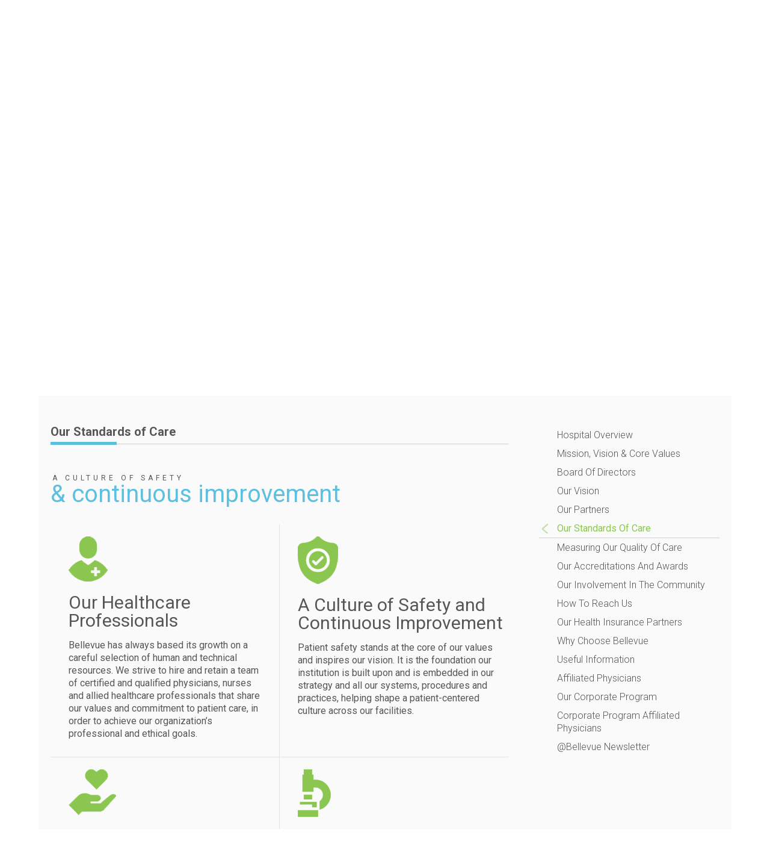

--- FILE ---
content_type: text/html; charset=UTF-8
request_url: https://www.bmc.com.lb/about-bmc/our-standards-of-care/
body_size: 126991
content:
<!DOCTYPE html>
<html lang="en-US" class="no-js">
<head>
	<meta charset="UTF-8">
	<meta name="viewport" content="width=device-width, initial-scale=1">
	<link rel="profile" href="http://gmpg.org/xfn/11">
	<meta name="facebook-domain-verification" content="eelq4kfcxmtviwjjzstmec75y4mo5u" />
	
	<script src="https://cdnjs.cloudflare.com/ajax/libs/jquery/3.3.1/jquery.min.js"></script>
	
	<link rel="stylesheet" href="https://use.fontawesome.com/releases/v5.2.0/css/all.css" integrity="sha384-hWVjflwFxL6sNzntih27bfxkr27PmbbK/iSvJ+a4+0owXq79v+lsFkW54bOGbiDQ" crossorigin="anonymous">
		<script>(function(html){html.className = html.className.replace(/\bno-js\b/,'js')})(document.documentElement);</script>
<title>Our Standards of Care &#8211; BMC</title>
<meta name='robots' content='max-image-preview:large' />
<link rel="alternate" href="https://www.bmc.com.lb/about-bmc/our-standards-of-care/" hreflang="en" />
<link rel="alternate" href="https://www.bmc.com.lb/ar/%d9%85%d8%b9%d9%84%d9%88%d9%85%d8%a7%d8%aa-%d8%ad%d9%88%d9%84-%d8%a7%d9%84%d9%85%d8%b3%d8%aa%d8%b4%d9%81%d9%89/%d9%85%d8%b9%d8%a7%d9%8a%d9%8a%d8%b1-%d8%a7%d9%84%d8%b1%d8%b9%d8%a7%d9%8a%d8%a9-%d9%84%d8%af%d9%8a%d9%86%d8%a7/" hreflang="ar" />
<link rel='dns-prefetch' href='//ajax.googleapis.com' />
<link rel='dns-prefetch' href='//fonts.googleapis.com' />
<link rel='dns-prefetch' href='//s.w.org' />
<link rel="alternate" type="application/rss+xml" title="BMC &raquo; Feed" href="https://www.bmc.com.lb/feed/" />
<link rel="alternate" type="application/rss+xml" title="BMC &raquo; Comments Feed" href="https://www.bmc.com.lb/comments/feed/" />
<script type="text/javascript">
window._wpemojiSettings = {"baseUrl":"https:\/\/s.w.org\/images\/core\/emoji\/13.1.0\/72x72\/","ext":".png","svgUrl":"https:\/\/s.w.org\/images\/core\/emoji\/13.1.0\/svg\/","svgExt":".svg","source":{"concatemoji":"https:\/\/www.bmc.com.lb\/wp-includes\/js\/wp-emoji-release.min.js?ver=5.9.12"}};
/*! This file is auto-generated */
!function(e,a,t){var n,r,o,i=a.createElement("canvas"),p=i.getContext&&i.getContext("2d");function s(e,t){var a=String.fromCharCode;p.clearRect(0,0,i.width,i.height),p.fillText(a.apply(this,e),0,0);e=i.toDataURL();return p.clearRect(0,0,i.width,i.height),p.fillText(a.apply(this,t),0,0),e===i.toDataURL()}function c(e){var t=a.createElement("script");t.src=e,t.defer=t.type="text/javascript",a.getElementsByTagName("head")[0].appendChild(t)}for(o=Array("flag","emoji"),t.supports={everything:!0,everythingExceptFlag:!0},r=0;r<o.length;r++)t.supports[o[r]]=function(e){if(!p||!p.fillText)return!1;switch(p.textBaseline="top",p.font="600 32px Arial",e){case"flag":return s([127987,65039,8205,9895,65039],[127987,65039,8203,9895,65039])?!1:!s([55356,56826,55356,56819],[55356,56826,8203,55356,56819])&&!s([55356,57332,56128,56423,56128,56418,56128,56421,56128,56430,56128,56423,56128,56447],[55356,57332,8203,56128,56423,8203,56128,56418,8203,56128,56421,8203,56128,56430,8203,56128,56423,8203,56128,56447]);case"emoji":return!s([10084,65039,8205,55357,56613],[10084,65039,8203,55357,56613])}return!1}(o[r]),t.supports.everything=t.supports.everything&&t.supports[o[r]],"flag"!==o[r]&&(t.supports.everythingExceptFlag=t.supports.everythingExceptFlag&&t.supports[o[r]]);t.supports.everythingExceptFlag=t.supports.everythingExceptFlag&&!t.supports.flag,t.DOMReady=!1,t.readyCallback=function(){t.DOMReady=!0},t.supports.everything||(n=function(){t.readyCallback()},a.addEventListener?(a.addEventListener("DOMContentLoaded",n,!1),e.addEventListener("load",n,!1)):(e.attachEvent("onload",n),a.attachEvent("onreadystatechange",function(){"complete"===a.readyState&&t.readyCallback()})),(n=t.source||{}).concatemoji?c(n.concatemoji):n.wpemoji&&n.twemoji&&(c(n.twemoji),c(n.wpemoji)))}(window,document,window._wpemojiSettings);
</script>
<style type="text/css">
img.wp-smiley,
img.emoji {
	display: inline !important;
	border: none !important;
	box-shadow: none !important;
	height: 1em !important;
	width: 1em !important;
	margin: 0 0.07em !important;
	vertical-align: -0.1em !important;
	background: none !important;
	padding: 0 !important;
}
</style>
	<link rel='stylesheet' id='smuzsf-facebook-css'  href='https://www.bmc.com.lb/wp-content/plugins/add-facebook/public/css/font-awesome.min.css?ver=5.9.12' type='text/css' media='all' />
<link rel='stylesheet' id='wp-block-library-css'  href='https://www.bmc.com.lb/wp-includes/css/dist/block-library/style.min.css?ver=5.9.12' type='text/css' media='all' />
<style id='global-styles-inline-css' type='text/css'>
body{--wp--preset--color--black: #000000;--wp--preset--color--cyan-bluish-gray: #abb8c3;--wp--preset--color--white: #ffffff;--wp--preset--color--pale-pink: #f78da7;--wp--preset--color--vivid-red: #cf2e2e;--wp--preset--color--luminous-vivid-orange: #ff6900;--wp--preset--color--luminous-vivid-amber: #fcb900;--wp--preset--color--light-green-cyan: #7bdcb5;--wp--preset--color--vivid-green-cyan: #00d084;--wp--preset--color--pale-cyan-blue: #8ed1fc;--wp--preset--color--vivid-cyan-blue: #0693e3;--wp--preset--color--vivid-purple: #9b51e0;--wp--preset--gradient--vivid-cyan-blue-to-vivid-purple: linear-gradient(135deg,rgba(6,147,227,1) 0%,rgb(155,81,224) 100%);--wp--preset--gradient--light-green-cyan-to-vivid-green-cyan: linear-gradient(135deg,rgb(122,220,180) 0%,rgb(0,208,130) 100%);--wp--preset--gradient--luminous-vivid-amber-to-luminous-vivid-orange: linear-gradient(135deg,rgba(252,185,0,1) 0%,rgba(255,105,0,1) 100%);--wp--preset--gradient--luminous-vivid-orange-to-vivid-red: linear-gradient(135deg,rgba(255,105,0,1) 0%,rgb(207,46,46) 100%);--wp--preset--gradient--very-light-gray-to-cyan-bluish-gray: linear-gradient(135deg,rgb(238,238,238) 0%,rgb(169,184,195) 100%);--wp--preset--gradient--cool-to-warm-spectrum: linear-gradient(135deg,rgb(74,234,220) 0%,rgb(151,120,209) 20%,rgb(207,42,186) 40%,rgb(238,44,130) 60%,rgb(251,105,98) 80%,rgb(254,248,76) 100%);--wp--preset--gradient--blush-light-purple: linear-gradient(135deg,rgb(255,206,236) 0%,rgb(152,150,240) 100%);--wp--preset--gradient--blush-bordeaux: linear-gradient(135deg,rgb(254,205,165) 0%,rgb(254,45,45) 50%,rgb(107,0,62) 100%);--wp--preset--gradient--luminous-dusk: linear-gradient(135deg,rgb(255,203,112) 0%,rgb(199,81,192) 50%,rgb(65,88,208) 100%);--wp--preset--gradient--pale-ocean: linear-gradient(135deg,rgb(255,245,203) 0%,rgb(182,227,212) 50%,rgb(51,167,181) 100%);--wp--preset--gradient--electric-grass: linear-gradient(135deg,rgb(202,248,128) 0%,rgb(113,206,126) 100%);--wp--preset--gradient--midnight: linear-gradient(135deg,rgb(2,3,129) 0%,rgb(40,116,252) 100%);--wp--preset--duotone--dark-grayscale: url('#wp-duotone-dark-grayscale');--wp--preset--duotone--grayscale: url('#wp-duotone-grayscale');--wp--preset--duotone--purple-yellow: url('#wp-duotone-purple-yellow');--wp--preset--duotone--blue-red: url('#wp-duotone-blue-red');--wp--preset--duotone--midnight: url('#wp-duotone-midnight');--wp--preset--duotone--magenta-yellow: url('#wp-duotone-magenta-yellow');--wp--preset--duotone--purple-green: url('#wp-duotone-purple-green');--wp--preset--duotone--blue-orange: url('#wp-duotone-blue-orange');--wp--preset--font-size--small: 13px;--wp--preset--font-size--medium: 20px;--wp--preset--font-size--large: 36px;--wp--preset--font-size--x-large: 42px;}.has-black-color{color: var(--wp--preset--color--black) !important;}.has-cyan-bluish-gray-color{color: var(--wp--preset--color--cyan-bluish-gray) !important;}.has-white-color{color: var(--wp--preset--color--white) !important;}.has-pale-pink-color{color: var(--wp--preset--color--pale-pink) !important;}.has-vivid-red-color{color: var(--wp--preset--color--vivid-red) !important;}.has-luminous-vivid-orange-color{color: var(--wp--preset--color--luminous-vivid-orange) !important;}.has-luminous-vivid-amber-color{color: var(--wp--preset--color--luminous-vivid-amber) !important;}.has-light-green-cyan-color{color: var(--wp--preset--color--light-green-cyan) !important;}.has-vivid-green-cyan-color{color: var(--wp--preset--color--vivid-green-cyan) !important;}.has-pale-cyan-blue-color{color: var(--wp--preset--color--pale-cyan-blue) !important;}.has-vivid-cyan-blue-color{color: var(--wp--preset--color--vivid-cyan-blue) !important;}.has-vivid-purple-color{color: var(--wp--preset--color--vivid-purple) !important;}.has-black-background-color{background-color: var(--wp--preset--color--black) !important;}.has-cyan-bluish-gray-background-color{background-color: var(--wp--preset--color--cyan-bluish-gray) !important;}.has-white-background-color{background-color: var(--wp--preset--color--white) !important;}.has-pale-pink-background-color{background-color: var(--wp--preset--color--pale-pink) !important;}.has-vivid-red-background-color{background-color: var(--wp--preset--color--vivid-red) !important;}.has-luminous-vivid-orange-background-color{background-color: var(--wp--preset--color--luminous-vivid-orange) !important;}.has-luminous-vivid-amber-background-color{background-color: var(--wp--preset--color--luminous-vivid-amber) !important;}.has-light-green-cyan-background-color{background-color: var(--wp--preset--color--light-green-cyan) !important;}.has-vivid-green-cyan-background-color{background-color: var(--wp--preset--color--vivid-green-cyan) !important;}.has-pale-cyan-blue-background-color{background-color: var(--wp--preset--color--pale-cyan-blue) !important;}.has-vivid-cyan-blue-background-color{background-color: var(--wp--preset--color--vivid-cyan-blue) !important;}.has-vivid-purple-background-color{background-color: var(--wp--preset--color--vivid-purple) !important;}.has-black-border-color{border-color: var(--wp--preset--color--black) !important;}.has-cyan-bluish-gray-border-color{border-color: var(--wp--preset--color--cyan-bluish-gray) !important;}.has-white-border-color{border-color: var(--wp--preset--color--white) !important;}.has-pale-pink-border-color{border-color: var(--wp--preset--color--pale-pink) !important;}.has-vivid-red-border-color{border-color: var(--wp--preset--color--vivid-red) !important;}.has-luminous-vivid-orange-border-color{border-color: var(--wp--preset--color--luminous-vivid-orange) !important;}.has-luminous-vivid-amber-border-color{border-color: var(--wp--preset--color--luminous-vivid-amber) !important;}.has-light-green-cyan-border-color{border-color: var(--wp--preset--color--light-green-cyan) !important;}.has-vivid-green-cyan-border-color{border-color: var(--wp--preset--color--vivid-green-cyan) !important;}.has-pale-cyan-blue-border-color{border-color: var(--wp--preset--color--pale-cyan-blue) !important;}.has-vivid-cyan-blue-border-color{border-color: var(--wp--preset--color--vivid-cyan-blue) !important;}.has-vivid-purple-border-color{border-color: var(--wp--preset--color--vivid-purple) !important;}.has-vivid-cyan-blue-to-vivid-purple-gradient-background{background: var(--wp--preset--gradient--vivid-cyan-blue-to-vivid-purple) !important;}.has-light-green-cyan-to-vivid-green-cyan-gradient-background{background: var(--wp--preset--gradient--light-green-cyan-to-vivid-green-cyan) !important;}.has-luminous-vivid-amber-to-luminous-vivid-orange-gradient-background{background: var(--wp--preset--gradient--luminous-vivid-amber-to-luminous-vivid-orange) !important;}.has-luminous-vivid-orange-to-vivid-red-gradient-background{background: var(--wp--preset--gradient--luminous-vivid-orange-to-vivid-red) !important;}.has-very-light-gray-to-cyan-bluish-gray-gradient-background{background: var(--wp--preset--gradient--very-light-gray-to-cyan-bluish-gray) !important;}.has-cool-to-warm-spectrum-gradient-background{background: var(--wp--preset--gradient--cool-to-warm-spectrum) !important;}.has-blush-light-purple-gradient-background{background: var(--wp--preset--gradient--blush-light-purple) !important;}.has-blush-bordeaux-gradient-background{background: var(--wp--preset--gradient--blush-bordeaux) !important;}.has-luminous-dusk-gradient-background{background: var(--wp--preset--gradient--luminous-dusk) !important;}.has-pale-ocean-gradient-background{background: var(--wp--preset--gradient--pale-ocean) !important;}.has-electric-grass-gradient-background{background: var(--wp--preset--gradient--electric-grass) !important;}.has-midnight-gradient-background{background: var(--wp--preset--gradient--midnight) !important;}.has-small-font-size{font-size: var(--wp--preset--font-size--small) !important;}.has-medium-font-size{font-size: var(--wp--preset--font-size--medium) !important;}.has-large-font-size{font-size: var(--wp--preset--font-size--large) !important;}.has-x-large-font-size{font-size: var(--wp--preset--font-size--x-large) !important;}
</style>
<link rel='stylesheet' id='jquery-ui-theme-css'  href='https://ajax.googleapis.com/ajax/libs/jqueryui/1.11.4/themes/[base64]/jquery-ui.min.css?ver=1.11.4' type='text/css' media='all' />
<link rel='stylesheet' id='jquery-ui-timepicker-css'  href='https://www.bmc.com.lb/wp-content/plugins/cf-7-datepicker/js/jquery-ui-timepicker/jquery-ui-timepicker-addon.min.css?ver=5.9.12' type='text/css' media='all' />
<link rel='stylesheet' id='mfcf7_zl_button_style-css'  href='https://www.bmc.com.lb/wp-content/plugins/multiline-files-for-contact-form-7/css/style.css?12&#038;ver=5.9.12' type='text/css' media='all' />
<style id='responsive-menu-inline-css' type='text/css'>
/** This file is major component of this plugin so please don't try to edit here. */
#rmp_menu_trigger-8540 {
  width: 55px;
  height: 55px;
  position: fixed;
  top: 15px;
  border-radius: 5px;
  display: none;
  text-decoration: none;
  right: 5%;
  background: transparent;
  transition: transform 0.5s, background-color 0.5s;
}
#rmp_menu_trigger-8540 .rmp-trigger-box {
  width: 25px;
  color: #ffffff;
}
#rmp_menu_trigger-8540 .rmp-trigger-icon-active, #rmp_menu_trigger-8540 .rmp-trigger-text-open {
  display: none;
}
#rmp_menu_trigger-8540.is-active .rmp-trigger-icon-active, #rmp_menu_trigger-8540.is-active .rmp-trigger-text-open {
  display: inline;
}
#rmp_menu_trigger-8540.is-active .rmp-trigger-icon-inactive, #rmp_menu_trigger-8540.is-active .rmp-trigger-text {
  display: none;
}
#rmp_menu_trigger-8540 .rmp-trigger-label {
  color: #ffffff;
  pointer-events: none;
  line-height: 13px;
  font-family: inherit;
  font-size: 14px;
  display: inline;
  text-transform: inherit;
}
#rmp_menu_trigger-8540 .rmp-trigger-label.rmp-trigger-label-top {
  display: block;
  margin-bottom: 12px;
}
#rmp_menu_trigger-8540 .rmp-trigger-label.rmp-trigger-label-bottom {
  display: block;
  margin-top: 12px;
}
#rmp_menu_trigger-8540 .responsive-menu-pro-inner {
  display: block;
}
#rmp_menu_trigger-8540 .rmp-trigger-icon-inactive .rmp-font-icon {
  color: #7acae4;
}
#rmp_menu_trigger-8540 .responsive-menu-pro-inner, #rmp_menu_trigger-8540 .responsive-menu-pro-inner::before, #rmp_menu_trigger-8540 .responsive-menu-pro-inner::after {
  width: 25px;
  height: 3px;
  background-color: #7acae4;
  border-radius: 4px;
  position: absolute;
}
#rmp_menu_trigger-8540 .rmp-trigger-icon-active .rmp-font-icon {
  color: #ffffff;
}
#rmp_menu_trigger-8540.is-active .responsive-menu-pro-inner, #rmp_menu_trigger-8540.is-active .responsive-menu-pro-inner::before, #rmp_menu_trigger-8540.is-active .responsive-menu-pro-inner::after {
  background-color: #ffffff;
}
#rmp_menu_trigger-8540:hover .rmp-trigger-icon-inactive .rmp-font-icon {
  color: #11a5d6;
}
#rmp_menu_trigger-8540:not(.is-active):hover .responsive-menu-pro-inner, #rmp_menu_trigger-8540:not(.is-active):hover .responsive-menu-pro-inner::before, #rmp_menu_trigger-8540:not(.is-active):hover .responsive-menu-pro-inner::after {
  background-color: #11a5d6;
}
#rmp_menu_trigger-8540 .responsive-menu-pro-inner::before {
  top: 10px;
}
#rmp_menu_trigger-8540 .responsive-menu-pro-inner::after {
  bottom: 10px;
}
#rmp_menu_trigger-8540.is-active .responsive-menu-pro-inner::after {
  bottom: 0;
}
/* Hamburger menu styling */
@media screen and (max-width: 1200px) {
  /** Menu Title Style */
  /** Menu Additional Content Style */
  #rmp_menu_trigger-8540 {
    display: block;
  }
  #rmp-container-8540 {
    position: fixed;
    top: 0;
    margin: 0;
    transition: transform 0.5s;
    overflow: auto;
    display: block;
    width: 100%;
    background-color: #7acae4;
    background-image: url("");
    height: 100%;
    left: 0;
    padding-top: 0px;
    padding-left: 0px;
    padding-bottom: 0px;
    padding-right: 0px;
  }
  #rmp-menu-wrap-8540 {
    padding-top: 0px;
    padding-left: 0px;
    padding-bottom: 0px;
    padding-right: 0px;
    background-color: #7acae4;
  }
  #rmp-menu-wrap-8540 .rmp-menu, #rmp-menu-wrap-8540 .rmp-submenu {
    width: 100%;
    box-sizing: border-box;
    margin: 0;
    padding: 0;
  }
  #rmp-menu-wrap-8540 .rmp-submenu-depth-1 .rmp-menu-item-link {
    padding-left: 10%;
  }
  #rmp-menu-wrap-8540 .rmp-submenu-depth-2 .rmp-menu-item-link {
    padding-left: 15%;
  }
  #rmp-menu-wrap-8540 .rmp-submenu-depth-3 .rmp-menu-item-link {
    padding-left: 20%;
  }
  #rmp-menu-wrap-8540 .rmp-submenu-depth-4 .rmp-menu-item-link {
    padding-left: 25%;
  }
  #rmp-menu-wrap-8540 .rmp-submenu.rmp-submenu-open {
    display: block;
  }
  #rmp-menu-wrap-8540 .rmp-menu-item {
    width: 100%;
    list-style: none;
    margin: 0;
  }
  #rmp-menu-wrap-8540 .rmp-menu-item-link {
    height: 40px;
    line-height: 40px;
    font-size: 18px;
    border-bottom: 1px solid #7acae4;
    font-family: Roboto;
    color: #ffffff;
    text-align: center;
    background-color: #7acae4;
    font-weight: normal;
    letter-spacing: 0px;
    display: block;
    box-sizing: border-box;
    width: 100%;
    text-decoration: none;
    position: relative;
    overflow: hidden;
    transition: background-color 0.5s, border-color 0.5s, 0.5s;
    padding: 0 5%;
    padding-right: 50px;
  }
  #rmp-menu-wrap-8540 .rmp-menu-item-link:after, #rmp-menu-wrap-8540 .rmp-menu-item-link:before {
    display: none;
  }
  #rmp-menu-wrap-8540 .rmp-menu-item-link:hover, #rmp-menu-wrap-8540 .rmp-menu-item-link:focus {
    color: #ffffff;
    border-color: #7acae4;
    background-color: #7acae4;
  }
  #rmp-menu-wrap-8540 .rmp-menu-item-link:focus {
    outline: none;
    border-color: unset;
    box-shadow: unset;
  }
  #rmp-menu-wrap-8540 .rmp-menu-item-link .rmp-font-icon {
    height: 40px;
    line-height: 40px;
    margin-right: 10px;
    font-size: 18px;
  }
  #rmp-menu-wrap-8540 .rmp-menu-current-item .rmp-menu-item-link {
    color: #ffffff;
    border-color: #7acae4;
    background-color: #7acae4;
  }
  #rmp-menu-wrap-8540 .rmp-menu-current-item .rmp-menu-item-link:hover, #rmp-menu-wrap-8540 .rmp-menu-current-item .rmp-menu-item-link:focus {
    color: #ffffff;
    border-color: #7acae4;
    background-color: #7acae4;
  }
  #rmp-menu-wrap-8540 .rmp-menu-subarrow {
    position: absolute;
    top: 0;
    bottom: 0;
    text-align: center;
    overflow: hidden;
    background-size: cover;
    overflow: hidden;
    right: 0;
    border-left-style: solid;
    border-left-color: #7acae4;
    border-left-width: 1px;
    height: 39px;
    width: 40px;
    color: #ffffff;
    background-color: #7acae4;
  }
  #rmp-menu-wrap-8540 .rmp-menu-subarrow svg {
    fill: #ffffff;
  }
  #rmp-menu-wrap-8540 .rmp-menu-subarrow:hover {
    color: #ffffff;
    border-color: #7acae4;
    background-color: #7acae4;
  }
  #rmp-menu-wrap-8540 .rmp-menu-subarrow:hover svg {
    fill: #ffffff;
  }
  #rmp-menu-wrap-8540 .rmp-menu-subarrow .rmp-font-icon {
    margin-right: unset;
  }
  #rmp-menu-wrap-8540 .rmp-menu-subarrow * {
    vertical-align: middle;
    line-height: 39px;
  }
  #rmp-menu-wrap-8540 .rmp-menu-subarrow-active {
    display: block;
    background-size: cover;
    color: #ffffff;
    border-color: #7acae4;
    background-color: #7acae4;
  }
  #rmp-menu-wrap-8540 .rmp-menu-subarrow-active svg {
    fill: #ffffff;
  }
  #rmp-menu-wrap-8540 .rmp-menu-subarrow-active:hover {
    color: #ffffff;
    border-color: #7acae4;
    background-color: #7acae4;
  }
  #rmp-menu-wrap-8540 .rmp-menu-subarrow-active:hover svg {
    fill: #ffffff;
  }
  #rmp-menu-wrap-8540 .rmp-submenu {
    display: none;
  }
  #rmp-menu-wrap-8540 .rmp-submenu .rmp-menu-item-link {
    height: 40px;
    line-height: 40px;
    letter-spacing: 0px;
    font-size: 16px;
    border-bottom: 1px solid #7acae4;
    font-family: inherit;
    font-weight: normal;
    color: #ffffff;
    text-align: center;
    background-color: #7acae4;
  }
  #rmp-menu-wrap-8540 .rmp-submenu .rmp-menu-item-link:hover, #rmp-menu-wrap-8540 .rmp-submenu .rmp-menu-item-link:focus {
    color: #ffffff;
    border-color: #7acae4;
    background-color: #7acae4;
  }
  #rmp-menu-wrap-8540 .rmp-submenu .rmp-menu-current-item .rmp-menu-item-link {
    color: #ffffff;
    border-color: #7acae4;
    background-color: #7acae4;
  }
  #rmp-menu-wrap-8540 .rmp-submenu .rmp-menu-current-item .rmp-menu-item-link:hover, #rmp-menu-wrap-8540 .rmp-submenu .rmp-menu-current-item .rmp-menu-item-link:focus {
    color: #ffffff;
    border-color: #7acae4;
    background-color: #7acae4;
  }
  #rmp-menu-wrap-8540 .rmp-submenu .rmp-menu-subarrow {
    right: 0;
    border-right: unset;
    border-left-style: solid;
    border-left-color: #1d4354;
    border-left-width: 0px;
    height: 39px;
    line-height: 39px;
    width: 40px;
    color: #fff;
    background-color: inherit;
  }
  #rmp-menu-wrap-8540 .rmp-submenu .rmp-menu-subarrow:hover {
    color: #fff;
    border-color: #3f3f3f;
    background-color: inherit;
  }
  #rmp-menu-wrap-8540 .rmp-submenu .rmp-menu-subarrow-active {
    color: #fff;
    border-color: #1d4354;
    background-color: inherit;
  }
  #rmp-menu-wrap-8540 .rmp-submenu .rmp-menu-subarrow-active:hover {
    color: #fff;
    border-color: #3f3f3f;
    background-color: inherit;
  }
  #rmp-menu-wrap-8540 .rmp-menu-item-description {
    margin: 0;
    padding: 5px 5%;
    opacity: 0.8;
    color: #ffffff;
  }
  #rmp-search-box-8540 {
    display: block;
    padding-top: 0px;
    padding-left: 5%;
    padding-bottom: 0px;
    padding-right: 5%;
  }
  #rmp-search-box-8540 .rmp-search-form {
    margin: 0;
  }
  #rmp-search-box-8540 .rmp-search-box {
    background: #ffffff;
    border: 1px solid #dadada;
    color: #333333;
    width: 100%;
    padding: 0 5%;
    border-radius: 30px;
    height: 45px;
    -webkit-appearance: none;
  }
  #rmp-search-box-8540 .rmp-search-box::placeholder {
    color: #c7c7cd;
  }
  #rmp-search-box-8540 .rmp-search-box:focus {
    background-color: #ffffff;
    outline: 2px solid #dadada;
    color: #333333;
  }
  #rmp-menu-title-8540 {
    background-color: #212121;
    color: #ffffff;
    text-align: left;
    font-size: 18px;
    padding-top: 10%;
    padding-left: 5%;
    padding-bottom: 0%;
    padding-right: 5%;
    font-weight: 400;
    transition: background-color 0.5s, border-color 0.5s, color 0.5s;
  }
  #rmp-menu-title-8540:hover {
    background-color: #212121;
    color: #ffffff;
  }
  #rmp-menu-title-8540 > .rmp-menu-title-link {
    color: #ffffff;
    width: 100%;
    background-color: unset;
    text-decoration: none;
  }
  #rmp-menu-title-8540 > .rmp-menu-title-link:hover {
    color: #ffffff;
  }
  #rmp-menu-title-8540 .rmp-font-icon {
    font-size: 18px;
  }
  #rmp-menu-additional-content-8540 {
    padding-top: 0px;
    padding-left: 5%;
    padding-bottom: 0px;
    padding-right: 5%;
    color: #ffffff;
    text-align: center;
    font-size: 16px;
  }
}
/**
This file contents common styling of menus.
*/
.rmp-container {
  display: none;
  visibility: visible;
  padding: 0px 0px 0px 0px;
  z-index: 99998;
  transition: all 0.3s;
  /** Scrolling bar in menu setting box **/
}
.rmp-container.rmp-fade-top, .rmp-container.rmp-fade-left, .rmp-container.rmp-fade-right, .rmp-container.rmp-fade-bottom {
  display: none;
}
.rmp-container.rmp-slide-left, .rmp-container.rmp-push-left {
  transform: translateX(-100%);
  -ms-transform: translateX(-100%);
  -webkit-transform: translateX(-100%);
  -moz-transform: translateX(-100%);
}
.rmp-container.rmp-slide-left.rmp-menu-open, .rmp-container.rmp-push-left.rmp-menu-open {
  transform: translateX(0);
  -ms-transform: translateX(0);
  -webkit-transform: translateX(0);
  -moz-transform: translateX(0);
}
.rmp-container.rmp-slide-right, .rmp-container.rmp-push-right {
  transform: translateX(100%);
  -ms-transform: translateX(100%);
  -webkit-transform: translateX(100%);
  -moz-transform: translateX(100%);
}
.rmp-container.rmp-slide-right.rmp-menu-open, .rmp-container.rmp-push-right.rmp-menu-open {
  transform: translateX(0);
  -ms-transform: translateX(0);
  -webkit-transform: translateX(0);
  -moz-transform: translateX(0);
}
.rmp-container.rmp-slide-top, .rmp-container.rmp-push-top {
  transform: translateY(-100%);
  -ms-transform: translateY(-100%);
  -webkit-transform: translateY(-100%);
  -moz-transform: translateY(-100%);
}
.rmp-container.rmp-slide-top.rmp-menu-open, .rmp-container.rmp-push-top.rmp-menu-open {
  transform: translateY(0);
  -ms-transform: translateY(0);
  -webkit-transform: translateY(0);
  -moz-transform: translateY(0);
}
.rmp-container.rmp-slide-bottom, .rmp-container.rmp-push-bottom {
  transform: translateY(100%);
  -ms-transform: translateY(100%);
  -webkit-transform: translateY(100%);
  -moz-transform: translateY(100%);
}
.rmp-container.rmp-slide-bottom.rmp-menu-open, .rmp-container.rmp-push-bottom.rmp-menu-open {
  transform: translateX(0);
  -ms-transform: translateX(0);
  -webkit-transform: translateX(0);
  -moz-transform: translateX(0);
}
.rmp-container::-webkit-scrollbar {
  width: 0px;
}
.rmp-container ::-webkit-scrollbar-track {
  box-shadow: inset 0 0 5px transparent;
}
.rmp-container ::-webkit-scrollbar-thumb {
  background: transparent;
}
.rmp-container ::-webkit-scrollbar-thumb:hover {
  background: transparent;
}
.rmp-container .rmp-menu-wrap .rmp-menu {
  transition: none;
  border-radius: 0;
  box-shadow: none;
  background: none;
  border: 0;
  bottom: auto;
  box-sizing: border-box;
  clip: auto;
  color: #666;
  display: block;
  float: none;
  font-family: inherit;
  font-size: 14px;
  height: auto;
  left: auto;
  line-height: 1.7;
  list-style-type: none;
  margin: 0;
  min-height: auto;
  max-height: none;
  opacity: 1;
  outline: none;
  overflow: visible;
  padding: 0;
  position: relative;
  pointer-events: auto;
  right: auto;
  text-align: left;
  text-decoration: none;
  text-indent: 0;
  text-transform: none;
  transform: none;
  top: auto;
  visibility: inherit;
  width: auto;
  word-wrap: break-word;
  white-space: normal;
}
.rmp-container .rmp-menu-additional-content {
  display: block;
  word-break: break-word;
}
.rmp-container .rmp-menu-title {
  display: flex;
  flex-direction: column;
}
.rmp-container .rmp-menu-title .rmp-menu-title-image {
  max-width: 100%;
  margin-bottom: 15px;
  display: block;
  margin: auto;
  margin-bottom: 15px;
}
button.rmp_menu_trigger {
  z-index: 999999;
  overflow: hidden;
  outline: none;
  border: 0;
  display: none;
  margin: 0;
  transition: transform 0.5s, background-color 0.5s;
  padding: 0;
}
button.rmp_menu_trigger .responsive-menu-pro-inner::before, button.rmp_menu_trigger .responsive-menu-pro-inner::after {
  content: "";
  display: block;
}
button.rmp_menu_trigger .responsive-menu-pro-inner::before {
  top: 10px;
}
button.rmp_menu_trigger .responsive-menu-pro-inner::after {
  bottom: 10px;
}
button.rmp_menu_trigger .rmp-trigger-box {
  width: 40px;
  display: inline-block;
  position: relative;
  pointer-events: none;
  vertical-align: super;
}
.admin-bar .rmp-container, .admin-bar .rmp_menu_trigger {
  margin-top: 32px !important;
}
@media screen and (max-width: 782px) {
  .admin-bar .rmp-container, .admin-bar .rmp_menu_trigger {
    margin-top: 46px !important;
  }
}
/*  Menu Trigger Boring Animation */
.rmp-menu-trigger-boring .responsive-menu-pro-inner {
  transition-property: none;
}
.rmp-menu-trigger-boring .responsive-menu-pro-inner::after, .rmp-menu-trigger-boring .responsive-menu-pro-inner::before {
  transition-property: none;
}
.rmp-menu-trigger-boring.is-active .responsive-menu-pro-inner {
  transform: rotate(45deg);
}
.rmp-menu-trigger-boring.is-active .responsive-menu-pro-inner:before {
  top: 0;
  opacity: 0;
}
.rmp-menu-trigger-boring.is-active .responsive-menu-pro-inner:after {
  bottom: 0;
  transform: rotate(-90deg);
}

</style>
<link rel='stylesheet' id='dashicons-css'  href='https://www.bmc.com.lb/wp-includes/css/dashicons.min.css?ver=5.9.12' type='text/css' media='all' />
<link rel='stylesheet' id='rs-plugin-settings-css'  href='https://www.bmc.com.lb/wp-content/plugins/revslider/public/assets/css/settings.css?ver=5.4.6.4' type='text/css' media='all' />
<style id='rs-plugin-settings-inline-css' type='text/css'>
#rs-demo-id {}
</style>
<link rel='stylesheet' id='twentysixteen-fonts-css'  href='https://fonts.googleapis.com/css?family=Merriweather%3A400%2C700%2C900%2C400italic%2C700italic%2C900italic%7CMontserrat%3A400%2C700%7CInconsolata%3A400&#038;subset=latin%2Clatin-ext' type='text/css' media='all' />
<link rel='stylesheet' id='genericons-css'  href='https://www.bmc.com.lb/wp-content/themes/bmc/genericons/genericons.css?ver=3.4.1' type='text/css' media='all' />
<link rel='stylesheet' id='twentysixteen-style-css'  href='https://www.bmc.com.lb/wp-content/themes/bmc/style.css?ver=5.9.12' type='text/css' media='all' />
<!--[if lt IE 10]>
<link rel='stylesheet' id='twentysixteen-ie-css'  href='https://www.bmc.com.lb/wp-content/themes/bmc/css/ie.css?ver=20160816' type='text/css' media='all' />
<![endif]-->
<!--[if lt IE 9]>
<link rel='stylesheet' id='twentysixteen-ie8-css'  href='https://www.bmc.com.lb/wp-content/themes/bmc/css/ie8.css?ver=20160816' type='text/css' media='all' />
<![endif]-->
<!--[if lt IE 8]>
<link rel='stylesheet' id='twentysixteen-ie7-css'  href='https://www.bmc.com.lb/wp-content/themes/bmc/css/ie7.css?ver=20160816' type='text/css' media='all' />
<![endif]-->
<script type='text/javascript' src='https://www.bmc.com.lb/wp-includes/js/jquery/jquery.min.js?ver=3.6.0' id='jquery-core-js'></script>
<script type='text/javascript' src='https://www.bmc.com.lb/wp-includes/js/jquery/jquery-migrate.min.js?ver=3.3.2' id='jquery-migrate-js'></script>
<script type='text/javascript' src='https://www.bmc.com.lb/wp-content/plugins/add-facebook/public/scripts/facebook.js?ver=5.9.12' id='smuzsf-facebook-js'></script>
<script type='text/javascript' src='https://www.bmc.com.lb/wp-content/plugins/multiline-files-for-contact-form-7/js/zl-multine-files.js?ver=5.9.12' id='mfcf7_zl_multiline_files_script-js'></script>
<script type='text/javascript' id='rmp_menu_scripts-js-extra'>
/* <![CDATA[ */
var rmp_menu = {"ajaxURL":"https:\/\/www.bmc.com.lb\/wp-admin\/admin-ajax.php","wp_nonce":"b9dcd907fa","menu":[{"menu_theme":"Default","theme_type":"default","theme_location_menu":"0","submenu_submenu_arrow_width":"40","submenu_submenu_arrow_width_unit":"px","submenu_submenu_arrow_height":"39","submenu_submenu_arrow_height_unit":"px","submenu_arrow_position":"right","submenu_sub_arrow_background_colour":"","submenu_sub_arrow_background_hover_colour":"","submenu_sub_arrow_background_colour_active":"","submenu_sub_arrow_background_hover_colour_active":"","submenu_sub_arrow_border_width":"","submenu_sub_arrow_border_width_unit":"px","submenu_sub_arrow_border_colour":"#1d4354","submenu_sub_arrow_border_hover_colour":"#3f3f3f","submenu_sub_arrow_border_colour_active":"#1d4354","submenu_sub_arrow_border_hover_colour_active":"#3f3f3f","submenu_sub_arrow_shape_colour":"#fff","submenu_sub_arrow_shape_hover_colour":"#fff","submenu_sub_arrow_shape_colour_active":"#fff","submenu_sub_arrow_shape_hover_colour_active":"#fff","use_header_bar":"off","header_bar_items_order":{"logo":"off","title":"on","additional content":"off","menu":"on","search":"off"},"header_bar_title":"Responsive Menu","header_bar_html_content":"","header_bar_logo":"","header_bar_logo_link":"","header_bar_logo_width":"","header_bar_logo_width_unit":"%","header_bar_logo_height":"","header_bar_logo_height_unit":"px","header_bar_height":"80","header_bar_height_unit":"px","header_bar_padding":{"top":"0px","right":"5%","bottom":"0px","left":"5%"},"header_bar_font":"","header_bar_font_size":"14","header_bar_font_size_unit":"px","header_bar_text_color":"#ffffff","header_bar_background_color":"#1d4354","header_bar_breakpoint":"8000","header_bar_position_type":"fixed","header_bar_adjust_page":"on","header_bar_scroll_enable":"off","header_bar_scroll_background_color":"#36bdf6","mobile_breakpoint":"600","tablet_breakpoint":"1200","transition_speed":"0.5","sub_menu_speed":"0.2","show_menu_on_page_load":"off","menu_disable_scrolling":"off","menu_overlay":"off","menu_overlay_colour":"rgba(0,0,0,0.7)","desktop_menu_width":"","desktop_menu_width_unit":"%","desktop_menu_positioning":"absolute","desktop_menu_side":"left","desktop_menu_to_hide":"","use_current_theme_location":"off","mega_menu":{"225":"off","227":"off","229":"off","228":"off","226":"off"},"desktop_submenu_open_animation":"none","desktop_submenu_open_animation_speed":"100ms","desktop_submenu_open_on_click":"off","desktop_menu_hide_and_show":"off","menu_name":"Default Menu","menu_to_use":"main-menu","different_menu_for_mobile":"off","menu_to_use_in_mobile":"main-menu","use_mobile_menu":"on","use_tablet_menu":"on","use_desktop_menu":"off","menu_display_on":"all-pages","menu_to_hide":"","submenu_descriptions_on":"off","custom_walker":"","menu_background_colour":"#7acae4","menu_depth":"2","smooth_scroll_on":"off","smooth_scroll_speed":"500","menu_font_icons":{"id":["225"],"icon":[""]},"menu_links_height":"40","menu_links_height_unit":"px","menu_links_line_height":"40","menu_links_line_height_unit":"px","menu_depth_0":"5","menu_depth_0_unit":"%","menu_font_size":"18","menu_font_size_unit":"px","menu_font":"Roboto","menu_font_weight":"normal","menu_text_alignment":"center","menu_text_letter_spacing":"","menu_word_wrap":"off","menu_link_colour":"#ffffff","menu_link_hover_colour":"#ffffff","menu_current_link_colour":"#ffffff","menu_current_link_hover_colour":"#ffffff","menu_item_background_colour":"#7acae4","menu_item_background_hover_colour":"#7acae4","menu_current_item_background_colour":"#7acae4","menu_current_item_background_hover_colour":"#7acae4","menu_border_width":"1","menu_border_width_unit":"px","menu_item_border_colour":"#7acae4","menu_item_border_colour_hover":"#7acae4","menu_current_item_border_colour":"#7acae4","menu_current_item_border_hover_colour":"#7acae4","submenu_links_height":"40","submenu_links_height_unit":"px","submenu_links_line_height":"40","submenu_links_line_height_unit":"px","menu_depth_side":"left","menu_depth_1":"10","menu_depth_1_unit":"%","menu_depth_2":"15","menu_depth_2_unit":"%","menu_depth_3":"20","menu_depth_3_unit":"%","menu_depth_4":"25","menu_depth_4_unit":"%","submenu_item_background_colour":"#7acae4","submenu_item_background_hover_colour":"#7acae4","submenu_current_item_background_colour":"#7acae4","submenu_current_item_background_hover_colour":"#7acae4","submenu_border_width":"1","submenu_border_width_unit":"px","submenu_item_border_colour":"#7acae4","submenu_item_border_colour_hover":"#7acae4","submenu_current_item_border_colour":"#7acae4","submenu_current_item_border_hover_colour":"#7acae4","submenu_font_size":"16","submenu_font_size_unit":"px","submenu_font":"","submenu_font_weight":"normal","submenu_text_letter_spacing":"","submenu_text_alignment":"center","submenu_link_colour":"#ffffff","submenu_link_hover_colour":"#ffffff","submenu_current_link_colour":"#ffffff","submenu_current_link_hover_colour":"#ffffff","inactive_arrow_shape":"+","active_arrow_shape":"-","inactive_arrow_font_icon":"","active_arrow_font_icon":"","inactive_arrow_image":"","active_arrow_image":"","submenu_arrow_width":"40","submenu_arrow_width_unit":"px","submenu_arrow_height":"39","submenu_arrow_height_unit":"px","arrow_position":"right","menu_sub_arrow_shape_colour":"#ffffff","menu_sub_arrow_shape_hover_colour":"#ffffff","menu_sub_arrow_shape_colour_active":"#ffffff","menu_sub_arrow_shape_hover_colour_active":"#ffffff","menu_sub_arrow_border_width":"1","menu_sub_arrow_border_width_unit":"px","menu_sub_arrow_border_colour":"#7acae4","menu_sub_arrow_border_hover_colour":"#7acae4","menu_sub_arrow_border_colour_active":"#7acae4","menu_sub_arrow_border_hover_colour_active":"#7acae4","menu_sub_arrow_background_colour":"#7acae4","menu_sub_arrow_background_hover_colour":"#7acae4","menu_sub_arrow_background_colour_active":"#7acae4","menu_sub_arrow_background_hover_colour_active":"#7acae4","fade_submenus":"off","fade_submenus_side":"left","fade_submenus_delay":"100","fade_submenus_speed":"500","use_slide_effect":"off","slide_effect_back_to_text":"Back","accordion_animation":"off","auto_expand_all_submenus":"off","auto_expand_current_submenus":"off","menu_item_click_to_trigger_submenu":"on","button_width":"55","button_width_unit":"px","button_height":"55","button_height_unit":"px","button_background_colour":"#7acae4","button_background_colour_hover":"#7acae4","button_background_colour_active":"#7acae4","toggle_button_border_radius":"5","button_transparent_background":"on","button_left_or_right":"right","button_position_type":"fixed","button_distance_from_side":"5","button_distance_from_side_unit":"%","button_top":"15","button_top_unit":"px","button_push_with_animation":"off","button_click_animation":"boring","button_line_margin":"5","button_line_margin_unit":"px","button_line_width":"25","button_line_width_unit":"px","button_line_height":"3","button_line_height_unit":"px","button_line_colour":"#7acae4","button_line_colour_hover":"#11a5d6","button_line_colour_active":"#ffffff","button_font_icon":"","button_font_icon_when_clicked":"","button_image":"","button_image_when_clicked":"","button_title":"","button_title_open":"","button_title_position":"left","menu_container_columns":"","button_font":"","button_font_size":"14","button_font_size_unit":"px","button_title_line_height":"13","button_title_line_height_unit":"px","button_text_colour":"#ffffff","button_trigger_type_click":"on","button_trigger_type_hover":"off","button_click_trigger":"#responsive-menu-button","items_order":{"title":"","menu":"on","search":"","additional content":""},"menu_title":"","menu_title_link":"","menu_title_link_location":"_self","menu_title_image":"","menu_title_font_icon":"","menu_title_section_padding":{"top":"10%","right":"5%","bottom":"0%","left":"5%"},"menu_title_background_colour":"#212121","menu_title_background_hover_colour":"#212121","menu_title_font_size":"18","menu_title_font_size_unit":"px","menu_title_alignment":"left","menu_title_font_weight":"400","menu_title_font_family":"","menu_title_colour":"#ffffff","menu_title_hover_colour":"#ffffff","menu_title_image_width":"","menu_title_image_width_unit":"%","menu_title_image_height":"","menu_title_image_height_unit":"px","menu_additional_content":"","menu_additional_section_padding":{"top":"0px","right":"5%","bottom":"0px","left":"5%"},"menu_additional_content_font_size":"16","menu_additional_content_font_size_unit":"px","menu_additional_content_alignment":"center","menu_additional_content_colour":"#ffffff","menu_search_box_text":"Search","menu_search_box_code":"","menu_search_section_padding":{"top":"0px","right":"5%","bottom":"0px","left":"5%"},"menu_search_box_height":"45","menu_search_box_height_unit":"px","menu_search_box_border_radius":"30","menu_search_box_text_colour":"#333333","menu_search_box_background_colour":"#ffffff","menu_search_box_placeholder_colour":"#c7c7cd","menu_search_box_border_colour":"#dadada","menu_section_padding":{"top":"0px","right":"0px","bottom":"0px","left":"0px"},"menu_width":"100","menu_width_unit":"%","menu_maximum_width":"","menu_maximum_width_unit":"px","menu_minimum_width":"","menu_minimum_width_unit":"px","menu_auto_height":"off","menu_container_padding":{"top":"0px","right":"0px","bottom":"0px","left":"0px"},"menu_container_background_colour":"#7acae4","menu_background_image":"","animation_type":"slide","menu_appear_from":"left","animation_speed":"0.5","page_wrapper":"","menu_close_on_body_click":"off","menu_close_on_scroll":"off","menu_close_on_link_click":"off","enable_touch_gestures":"off","hamburger_position_selector":"","menu_id":8540,"active_toggle_contents":"-","inactive_toggle_contents":"+"}]};
/* ]]> */
</script>
<script type='text/javascript' src='https://www.bmc.com.lb/wp-content/plugins/responsive-menu/v4.0.0/assets/js/rmp-menu.js?ver=4.6.0' id='rmp_menu_scripts-js'></script>
<script type='text/javascript' src='https://www.bmc.com.lb/wp-content/plugins/revslider/public/assets/js/jquery.themepunch.tools.min.js?ver=5.4.6.4' id='tp-tools-js'></script>
<script type='text/javascript' src='https://www.bmc.com.lb/wp-content/plugins/revslider/public/assets/js/jquery.themepunch.revolution.min.js?ver=5.4.6.4' id='revmin-js'></script>
<!--[if lt IE 9]>
<script type='text/javascript' src='https://www.bmc.com.lb/wp-content/themes/bmc/js/html5.js?ver=3.7.3' id='twentysixteen-html5-js'></script>
<![endif]-->
<link rel="https://api.w.org/" href="https://www.bmc.com.lb/wp-json/" /><link rel="alternate" type="application/json" href="https://www.bmc.com.lb/wp-json/wp/v2/pages/27" /><link rel="EditURI" type="application/rsd+xml" title="RSD" href="https://www.bmc.com.lb/xmlrpc.php?rsd" />
<link rel="wlwmanifest" type="application/wlwmanifest+xml" href="https://www.bmc.com.lb/wp-includes/wlwmanifest.xml" /> 
<meta name="generator" content="WordPress 5.9.12" />
<link rel="canonical" href="https://www.bmc.com.lb/about-bmc/our-standards-of-care/" />
<link rel='shortlink' href='https://www.bmc.com.lb/?p=27' />
<link rel="alternate" type="application/json+oembed" href="https://www.bmc.com.lb/wp-json/oembed/1.0/embed?url=https%3A%2F%2Fwww.bmc.com.lb%2Fabout-bmc%2Four-standards-of-care%2F" />
<link rel="alternate" type="text/xml+oembed" href="https://www.bmc.com.lb/wp-json/oembed/1.0/embed?url=https%3A%2F%2Fwww.bmc.com.lb%2Fabout-bmc%2Four-standards-of-care%2F&#038;format=xml" />
<meta name="generator" content="Powered by WPBakery Page Builder - drag and drop page builder for WordPress."/>
<!--[if lte IE 9]><link rel="stylesheet" type="text/css" href="https://www.bmc.com.lb/wp-content/plugins/js_composer/assets/css/vc_lte_ie9.min.css" media="screen"><![endif]--><meta name="generator" content="Powered by Slider Revolution 5.4.6.4 - responsive, Mobile-Friendly Slider Plugin for WordPress with comfortable drag and drop interface." />
<link rel="icon" href="https://www.bmc.com.lb/wp-content/uploads/2019/06/cropped-logo-32x32.png" sizes="32x32" />
<link rel="icon" href="https://www.bmc.com.lb/wp-content/uploads/2019/06/cropped-logo-192x192.png" sizes="192x192" />
<link rel="apple-touch-icon" href="https://www.bmc.com.lb/wp-content/uploads/2019/06/cropped-logo-180x180.png" />
<meta name="msapplication-TileImage" content="https://www.bmc.com.lb/wp-content/uploads/2019/06/cropped-logo-270x270.png" />
<script type="text/javascript">function setREVStartSize(e){
				try{ var i=jQuery(window).width(),t=9999,r=0,n=0,l=0,f=0,s=0,h=0;					
					if(e.responsiveLevels&&(jQuery.each(e.responsiveLevels,function(e,f){f>i&&(t=r=f,l=e),i>f&&f>r&&(r=f,n=e)}),t>r&&(l=n)),f=e.gridheight[l]||e.gridheight[0]||e.gridheight,s=e.gridwidth[l]||e.gridwidth[0]||e.gridwidth,h=i/s,h=h>1?1:h,f=Math.round(h*f),"fullscreen"==e.sliderLayout){var u=(e.c.width(),jQuery(window).height());if(void 0!=e.fullScreenOffsetContainer){var c=e.fullScreenOffsetContainer.split(",");if (c) jQuery.each(c,function(e,i){u=jQuery(i).length>0?u-jQuery(i).outerHeight(!0):u}),e.fullScreenOffset.split("%").length>1&&void 0!=e.fullScreenOffset&&e.fullScreenOffset.length>0?u-=jQuery(window).height()*parseInt(e.fullScreenOffset,0)/100:void 0!=e.fullScreenOffset&&e.fullScreenOffset.length>0&&(u-=parseInt(e.fullScreenOffset,0))}f=u}else void 0!=e.minHeight&&f<e.minHeight&&(f=e.minHeight);e.c.closest(".rev_slider_wrapper").css({height:f})					
				}catch(d){console.log("Failure at Presize of Slider:"+d)}
			};</script>
<noscript><style type="text/css"> .wpb_animate_when_almost_visible { opacity: 1; }</style></noscript>	<link href="https://fonts.googleapis.com/css?family=Roboto:300,400,700,900|Allura" rel="stylesheet">
<!-- Google Tag Manager -->
<script>(function(w,d,s,l,i){w[l]=w[l]||[];w[l].push({'gtm.start':
new Date().getTime(),event:'gtm.js'});var f=d.getElementsByTagName(s)[0],
j=d.createElement(s),dl=l!='dataLayer'?'&l='+l:'';j.async=true;j.src=
'https://www.googletagmanager.com/gtm.js?id='+i+dl;f.parentNode.insertBefore(j,f);
})(window,document,'script','dataLayer','GTM-K9FPJF5');</script>
<!-- End Google Tag Manager -->
	<!-- Global site tag (gtag.js) - Google Analytics -->
	<script async src="https://www.googletagmanager.com/gtag/js?id=UA-140672668-1"></script>
	<script>
	  window.dataLayer = window.dataLayer || [];
	  function gtag(){dataLayer.push(arguments);}
	  gtag('js', new Date());
	  gtag('config', 'UA-140672668-1');
	</script>
	<script>
	 document.addEventListener('wpcf7mailsent', function(event) {
   if ('7865' == event.detail.contactFormId) {
      gtag('event', 'send', {
        'event_category': 'iraqiform',
        'event_action': 'submit'
      });
    }
    if ('842' == event.detail.contactFormId) {
      gtag('event', 'send', {
        'event_category': 'contactus',
        'event_action': 'submit'
      });
    }
    if ('843' == event.detail.contactFormId) {
      gtag('event', 'send', {
        'event_category': 'bookanappointment',
        'event_action': 'submit'
      });
		    }
    if ('4482' == event.detail.contactFormId) {
      gtag('event', 'send', {
        'event_category': 'physicianscv',
        'event_action': 'submit'
      });
    }
		  if ('1451' == event.detail.contactFormId) {
      gtag('event', 'send', {
        'event_category': 'complaint',
        'event_action': 'submit'
      });
		  }
		 		  if ('3378' == event.detail.contactFormId) {
      gtag('event', 'send', {
        'event_category': '360hcp',
        'event_action': 'submit'
      });
		  }
  }, false);
</script>
</head>

<body class="page-template page-template-template-about-standards_care page-template-template-about-standards_care-php page page-id-27 page-child parent-pageid-4 no-sidebar wpb-js-composer js-comp-ver-5.6 vc_responsive">
	<!-- Google Tag Manager (noscript) -->
<noscript><iframe src="https://www.googletagmanager.com/ns.html?id=GTM-K9FPJF5"
height="0" width="0" style="display:none;visibility:hidden"></iframe></noscript>
<!-- End Google Tag Manager (noscript) -->
<div id="page" class="site">
	<div class="site-inner">
		<div id="content" class="site-content">

<style type="text/css">

	.color-wrapper .container {background-color:#fafafa;padding:50px 20px;}

	.page-content {font-family: 'Roboto';}
	.page-content .page-title {padding-bottom: 10px;border-bottom: 1px solid #cfcfd0;font-weight: 700;font-size: 20px;line-height: 20px;position: relative;margin-bottom: 50px;}
	.page-content .page-title::before {content: "";display: block;position: absolute;bottom: -2px;left: 0;height: 5px;width: 110px;background-color: #5cbfde;}

	.page-content .content .welcome {font-size: 12px;line-height: 12px;text-transform: uppercase;letter-spacing: 5px;}
	.page-content .content .title {font-size: 40px;line-height: 41px;color:#5cc0df;font-weight: 500;margin-bottom: 30px;}
	.page-content .content .title p {margin-bottom: 0;}

	.page-content .content .list .item {width: 50%;padding:20px 0 0 20px;border-bottom: 1px solid #e4e4e4;padding-left: 30px;}
	.page-content .content .list > div:nth-child(odd) {border-right: 1px solid #e4e4e4;padding-right: 30px;}
	.page-content .content .list > div:nth-child(even) {padding-left: 30px;}
	.page-content .content .list > div:last-child {border-bottom:0;}
	.page-content .content .list > div:nth-last-child(2) {border-bottom: 0;}

	.page-content .content .list .item_title {font-size: 30px;line-height: 30px;margin-bottom: 15px;font-weight: 500;}
	.page-content .content .list .item_icon {margin-bottom: 20px;}


@media only screen and (max-width: 1023px)
{
	.page-content .content .list .item {border-right: 0 !important;width: 100%;padding:0 0 20px 0 !important;border-bottom: 1px solid #e4e4e4;margin-bottom: 20px;}
	.page-content .content .list > div:last-child {border-right:0;padding-right:0;}
	.page-content .content .list .item .item-description p:last-child {margin:0;}
	.page-content .content .list > div:nth-last-child(2) {border-bottom: 1px solid #e4e4e4;}
}
</style>

<div id="primary" class="content-area">
	<main id="main" class="site-main" role="main">

		<header id="header">
	<div class="container">
		<div class="top flex flex-row flex-nowrap justify-between responsive">
			<div class="header-images flex flex-row flex-nowrap justify-start align-i-center">
				<div class="logo"><a href="https://www.bmc.com.lb"><img src="https://www.bmc.com.lb/wp-content/themes/bmc/images/logo.png"/></a></div>
				<!-- <div class="image-1"><img src="https://www.bmc.com.lb/wp-content/themes/bmc/images/header-1.png"/></div> -->
				<!-- <div class="image-2"><img src="https://www.bmc.com.lb/wp-content/themes/bmc/images/header-2.png"/></div> -->
				<div class="slang"><img src="https://www.bmc.com.lb/wp-content/themes/bmc/images/heart.jpg"/></div>
			</div>
			<div class="right flex flex-col flex-nowrap justify-between">
				<div class="links flex flex-row flex-nowrap justify-start align-s-end">
					<a href="https://www.bmc.com.lb/media/photo-album">Gallery</a>
					<a href="https://www.bmc.com.lb/contact-us/">Contact Us</a>
					<a href="mailto:info@bmc.com.lb">info@bmc.com.lb</a>
					<a href='https://www.bmc.com.lb/ar'>العربية</a>				</div>
				<div class="header-search">
					<form method="get" class="flex flex-row flex-nowrap justify-between align-i-center" role="search" action="https://www.bmc.com.lb/">
						<input type="search" class="field" name="s" value="" placeholder="Search"/>
						<input type="submit" class="search-submit search-icon" value=""/>
					</form>
				</div>
			</div>
		</div>
		<div class="nav">
			<div class="menu-container"><ul id="menu-main-menu" class="menu"><li id="menu-item-3302" class="menu-item menu-item-type-post_type menu-item-object-page current-menu-ancestor current-menu-parent current_page_parent current_page_ancestor menu-item-has-children menu-item-3302"><a href="https://www.bmc.com.lb/about-bmc/hospital-overview/">About Us</a>
<ul class="sub-menu">
	<li id="menu-item-214" class="menu-item menu-item-type-post_type menu-item-object-page menu-item-214"><a href="https://www.bmc.com.lb/about-bmc/hospital-overview/">Hospital Overview</a></li>
	<li id="menu-item-216" class="menu-item menu-item-type-post_type menu-item-object-page menu-item-216"><a href="https://www.bmc.com.lb/about-bmc/mission-vision-core-values/">Mission, Vision &#038; Core Values</a></li>
	<li id="menu-item-215" class="menu-item menu-item-type-post_type menu-item-object-page menu-item-215"><a href="https://www.bmc.com.lb/about-bmc/bmc-board-executive-team/">Board of Directors</a></li>
	<li id="menu-item-217" class="menu-item menu-item-type-post_type menu-item-object-page menu-item-217"><a href="https://www.bmc.com.lb/about-bmc/bmc-2020-vision/">Strategic Directions</a></li>
	<li id="menu-item-218" class="menu-item menu-item-type-post_type menu-item-object-page menu-item-218"><a href="https://www.bmc.com.lb/about-bmc/our-partners/">Our Partners</a></li>
	<li id="menu-item-219" class="menu-item menu-item-type-post_type menu-item-object-page current-menu-item page_item page-item-27 current_page_item menu-item-219"><a href="https://www.bmc.com.lb/about-bmc/our-standards-of-care/" aria-current="page">Our Standards of Care</a></li>
	<li id="menu-item-220" class="menu-item menu-item-type-post_type menu-item-object-page menu-item-220"><a href="https://www.bmc.com.lb/about-bmc/measuring-our-quality-of-care/">Measuring our Quality of Care</a></li>
	<li id="menu-item-221" class="menu-item menu-item-type-post_type menu-item-object-page menu-item-221"><a href="https://www.bmc.com.lb/about-bmc/our-accreditation-and-awards/">Our Accreditations and Awards</a></li>
	<li id="menu-item-222" class="menu-item menu-item-type-post_type menu-item-object-page menu-item-222"><a href="https://www.bmc.com.lb/about-bmc/our-involvement-in-the-community/">Our Involvement in the Community</a></li>
	<li id="menu-item-223" class="menu-item menu-item-type-post_type menu-item-object-page menu-item-223"><a href="https://www.bmc.com.lb/about-bmc/how-to-reach-us-maps-directions/">How to Reach Us</a></li>
	<li id="menu-item-224" class="menu-item menu-item-type-post_type menu-item-object-page menu-item-224"><a href="https://www.bmc.com.lb/about-bmc/our-health-insurance-partners/">Our Health Insurance Partners</a></li>
	<li id="menu-item-226" class="menu-item menu-item-type-post_type menu-item-object-page menu-item-226"><a href="https://www.bmc.com.lb/about-bmc/why-to-choose-bmc/">Why Choose Bellevue</a></li>
	<li id="menu-item-228" class="menu-item menu-item-type-post_type menu-item-object-page menu-item-228"><a href="https://www.bmc.com.lb/about-bmc/useful-information/">Useful Information</a></li>
	<li id="menu-item-1219" class="image image-about menu-item menu-item-type-custom menu-item-object-custom menu-item-1219"><a href="#">Image</a></li>
</ul>
</li>
<li id="menu-item-3303" class="menu-item menu-item-type-post_type menu-item-object-page menu-item-has-children menu-item-3303"><a href="https://www.bmc.com.lb/departments-services/clinical-specialties-medical-services/">Departments &#038; Services</a>
<ul class="sub-menu">
	<li id="menu-item-10348" class="menu-item menu-item-type-post_type menu-item-object-page menu-item-10348"><a href="https://www.bmc.com.lb/departments-services/molecular-laboratory-2/">Molecular Laboratory</a></li>
	<li id="menu-item-1515" class="menu-item menu-item-type-post_type menu-item-object-page menu-item-1515"><a href="https://www.bmc.com.lb/departments-services/clinical-specialties-medical-services/">Clinical Specialties &#038; Medical Services</a></li>
	<li id="menu-item-325" class="menu-item menu-item-type-post_type menu-item-object-page menu-item-325"><a href="https://www.bmc.com.lb/departments-services/our-medical-and-clinical-programs/">Our Programs</a></li>
	<li id="menu-item-323" class="menu-item menu-item-type-post_type menu-item-object-page menu-item-323"><a href="https://www.bmc.com.lb/departments-services/our-centers-of-excellence/">Our Centers of Excellence</a></li>
	<li id="menu-item-6975" class="menu-item menu-item-type-post_type menu-item-object-page menu-item-6975"><a href="https://www.bmc.com.lb/departments-services/bellevue-international-training-center/">Bellevue International Training Center</a></li>
	<li id="menu-item-10587" class="menu-item menu-item-type-post_type menu-item-object-page menu-item-10587"><a href="https://www.bmc.com.lb/departments-services/weight-loss-techniques/">Weight loss Techniques</a></li>
	<li id="menu-item-6812" class="menu-item menu-item-type-post_type menu-item-object-page menu-item-6812"><a href="https://www.bmc.com.lb/departments-services/its-all-about-your-wellness/">Prenatal Sessions</a></li>
	<li id="menu-item-12000" class="menu-item menu-item-type-post_type menu-item-object-page menu-item-12000"><a href="https://www.bmc.com.lb/departments-services/postnatal-services/">Postnatal Services</a></li>
	<li id="menu-item-1223" class="image image-ds menu-item menu-item-type-custom menu-item-object-custom menu-item-1223"><a href="#">Image</a></li>
</ul>
</li>
<li id="menu-item-3304" class="menu-item menu-item-type-post_type menu-item-object-page menu-item-has-children menu-item-3304"><a href="https://www.bmc.com.lb/news-events/events-calender/">News &#038; Events</a>
<ul class="sub-menu">
	<li id="menu-item-6884" class="menu-item menu-item-type-post_type menu-item-object-page menu-item-6884"><a href="https://www.bmc.com.lb/news-events/events-calender/">Events Calendar</a></li>
	<li id="menu-item-339" class="menu-item menu-item-type-post_type menu-item-object-page menu-item-339"><a href="https://www.bmc.com.lb/news-events/hospital-activities/">Hospital Activities</a></li>
	<li id="menu-item-6854" class="menu-item menu-item-type-post_type menu-item-object-page menu-item-6854"><a href="https://www.bmc.com.lb/news-events/medical-events-congresses-and-conferences/">Medical Events</a></li>
	<li id="menu-item-1222" class="image image-ne menu-item menu-item-type-custom menu-item-object-custom menu-item-1222"><a href="#">Image</a></li>
</ul>
</li>
<li id="menu-item-5213" class="menu-item menu-item-type-post_type menu-item-object-page menu-item-has-children menu-item-5213"><a href="https://www.bmc.com.lb/patients-visitor-guide/patient-centered-care-information/">Patients &#038; Visitors Guide</a>
<ul class="sub-menu">
	<li id="menu-item-3046" class="forpatients menu-item menu-item-type-custom menu-item-object-custom menu-item-3046"><a href="#">For Patients</a></li>
	<li id="menu-item-4618" class="menu-item menu-item-type-post_type menu-item-object-page menu-item-4618"><a href="https://www.bmc.com.lb/patients-visitor-guide/patient-centered-care-information/">Person-Centered Care</a></li>
	<li id="menu-item-1528" class="menu-item menu-item-type-post_type menu-item-object-page menu-item-1528"><a href="https://www.bmc.com.lb/patients-visitor-guide/my-rights-responsibilities/">My Rights and Responsibilities</a></li>
	<li id="menu-item-841" class="menu-item menu-item-type-post_type menu-item-object-page menu-item-841"><a href="https://www.bmc.com.lb/patients-visitor-guide/book-an-online-appointment/">Request an Appointment</a></li>
	<li id="menu-item-4403" class="menu-item menu-item-type-post_type menu-item-object-page menu-item-4403"><a href="https://www.bmc.com.lb/patients-visitor-guide/find-a-doctor/">Find a Doctor</a></li>
	<li id="menu-item-5170" class="menu-item menu-item-type-post_type menu-item-object-page menu-item-5170"><a href="https://www.bmc.com.lb/patients-visitor-guide/lab-results-services/">Lab Results &#038; Services</a></li>
	<li id="menu-item-767" class="menu-item menu-item-type-post_type menu-item-object-page menu-item-767"><a href="https://www.bmc.com.lb/patients-visitor-guide/be-involved-in-my-care/">Be Involved in my Care</a></li>
	<li id="menu-item-1533" class="menu-item menu-item-type-post_type menu-item-object-page menu-item-1533"><a href="https://www.bmc.com.lb/patients-visitor-guide/request-of-medical-record/">Request Medical Record</a></li>
	<li id="menu-item-1531" class="menu-item menu-item-type-post_type menu-item-object-page menu-item-1531"><a href="https://www.bmc.com.lb/patients-visitor-guide/prepare-for-my-appointment/">Preparing for my Appointment</a></li>
	<li id="menu-item-974" class="menu-item menu-item-type-post_type menu-item-object-page menu-item-974"><a href="https://www.bmc.com.lb/patients-visitor-guide/involve-my-family-in-my-care/">Involve my Family in my Care</a></li>
	<li id="menu-item-1535" class="menu-item menu-item-type-post_type menu-item-object-page menu-item-1535"><a href="https://www.bmc.com.lb/patients-visitor-guide/submit-a-complaint-or-a-compliment/">Submit a Complaint / Compliment</a></li>
	<li id="menu-item-856" class="menu-item menu-item-type-post_type menu-item-object-page menu-item-856"><a href="https://www.bmc.com.lb/patients-visitor-guide/plan-for-my-admission/">Planning for my Admission</a></li>
	<li id="menu-item-975" class="menu-item menu-item-type-post_type menu-item-object-page menu-item-975"><a href="https://www.bmc.com.lb/patients-visitor-guide/education-during-my-stay/">Education During my Stay</a></li>
	<li id="menu-item-1536" class="menu-item menu-item-type-post_type menu-item-object-page menu-item-1536"><a href="https://www.bmc.com.lb/patients-visitor-guide/patient-testimonials/">What Our Patients Say ?</a></li>
	<li id="menu-item-818" class="menu-item menu-item-type-post_type menu-item-object-page menu-item-818"><a href="https://www.bmc.com.lb/patients-visitor-guide/prepare-to-my-procedure/">Preparing for my Procedure</a></li>
	<li id="menu-item-5954" class="menu-item menu-item-type-post_type menu-item-object-centers menu-item-5954"><a href="https://www.bmc.com.lb/centers/maternity-center/">Preparing for my Delivery</a></li>
	<li id="menu-item-1267" class="menu-item menu-item-type-post_type menu-item-object-page menu-item-1267"><a href="https://www.bmc.com.lb/patients-visitor-guide/health-library/">Health Library</a></li>
	<li id="menu-item-6016" class="menu-item menu-item-type-post_type menu-item-object-page menu-item-6016"><a href="https://www.bmc.com.lb/patients-visitor-guide/patient-and-family-advisory-council/">Patient and Family Advisory Council</a></li>
	<li id="menu-item-6611" class="menu-item menu-item-type-post_type menu-item-object-page menu-item-6611"><a href="https://www.bmc.com.lb/patients-visitor-guide/patient-services/">Patient Services</a></li>
	<li id="menu-item-1554" class="menu-item menu-item-type-post_type menu-item-object-page menu-item-1554"><a href="https://www.bmc.com.lb/patients-visitor-guide/health-insurance-partners/">Health Insurance Partners</a></li>
	<li id="menu-item-1428" class="menu-item menu-item-type-post_type menu-item-object-page menu-item-1428"><a href="https://www.bmc.com.lb/patients-visitor-guide/international-patients/">International Patients</a></li>
	<li id="menu-item-1550" class="menu-item menu-item-type-custom menu-item-object-custom menu-item-1550"><a target="_blank" rel="noopener" href="https://www.nodlb.org/">Organ Donation</a></li>
	<li id="menu-item-1532" class="menu-item menu-item-type-post_type menu-item-object-page menu-item-1532"><a href="https://www.bmc.com.lb/patients-visitor-guide/documents-needed-for-approvals/">Documents Needed for Approvals</a></li>
	<li id="menu-item-330" class="menu-item menu-item-type-post_type menu-item-object-page menu-item-330"><a href="https://www.bmc.com.lb/healthcare-professionals/clinical-research/">Clinical Research</a></li>
	<li id="menu-item-8372" class="menu-item menu-item-type-post_type menu-item-object-page menu-item-8372"><a href="https://www.bmc.com.lb/patients-visitor-guide/list-of-physicians-outpatient-clinics-2/">Outpatient Clinics Schedule</a></li>
	<li id="menu-item-3048" class="menu-item menu-item-type-post_type menu-item-object-page menu-item-3048"><a href="https://www.bmc.com.lb/patients-visitor-guide/involvement-in-patient-care/">Involvement in Patient Care</a></li>
	<li id="menu-item-3047" class="forvisitors menu-item menu-item-type-custom menu-item-object-custom menu-item-3047"><a href="#">For Visitors</a></li>
	<li id="menu-item-3053" class="menu-item menu-item-type-post_type menu-item-object-page menu-item-3053"><a href="https://www.bmc.com.lb/patients-visitor-guide/waiting-and-decompressing-areas/">Waiting and Decompressing Areas</a></li>
	<li id="menu-item-3050" class="menu-item menu-item-type-post_type menu-item-object-page menu-item-3050"><a href="https://www.bmc.com.lb/patients-visitor-guide/visiting-hours/">Visiting Hours</a></li>
	<li id="menu-item-3049" class="menu-item menu-item-type-post_type menu-item-object-page menu-item-3049"><a href="https://www.bmc.com.lb/patients-visitor-guide/how-to-reach-the-hospital/">How to Reach Us</a></li>
	<li id="menu-item-3052" class="menu-item menu-item-type-post_type menu-item-object-page menu-item-3052"><a href="https://www.bmc.com.lb/patients-visitor-guide/guideline-for-hand-hygiene-and-infection-control/">Guidelines for Hand Hygiene and Infection Control</a></li>
	<li id="menu-item-1221" class="image image-pv menu-item menu-item-type-custom menu-item-object-custom menu-item-1221"><a href="#">Image</a></li>
	<li id="menu-item-1537" class="menu-item menu-item-type-post_type menu-item-object-page menu-item-1537"><a href="https://www.bmc.com.lb/patients-visitor-guide/frequently-asked-questions/">Frequently Asked Questions</a></li>
</ul>
</li>
<li id="menu-item-3306" class="menu-item menu-item-type-post_type menu-item-object-page menu-item-has-children menu-item-3306"><a href="https://www.bmc.com.lb/healthcare-professionals/message-from-our-medical-director/">Healthcare Professionals</a>
<ul class="sub-menu">
	<li id="menu-item-334" class="menu-item menu-item-type-post_type menu-item-object-page menu-item-334"><a href="https://www.bmc.com.lb/healthcare-professionals/message-from-our-medical-director/">Message from our VP for Medical Affairs</a></li>
	<li id="menu-item-331" class="menu-item menu-item-type-post_type menu-item-object-page menu-item-331"><a href="https://www.bmc.com.lb/healthcare-professionals/find-a-colleague/">Find a Colleague</a></li>
	<li id="menu-item-7851" class="menu-item menu-item-type-post_type menu-item-object-page menu-item-7851"><a href="https://www.bmc.com.lb/healthcare-professionals/clinical-research/">Clinical Research</a></li>
	<li id="menu-item-328" class="menu-item menu-item-type-post_type menu-item-object-page menu-item-328"><a href="https://www.bmc.com.lb/healthcare-professionals/bmc-physicians-publications/">Bellevue Physician Publications</a></li>
	<li id="menu-item-4617" class="menu-item menu-item-type-post_type menu-item-object-page menu-item-4617"><a href="https://www.bmc.com.lb/healthcare-professionals/uterus-transplantation/">Uterus Transplantation Clinical Research</a></li>
	<li id="menu-item-2682" class="menu-item menu-item-type-post_type menu-item-object-page menu-item-2682"><a href="https://www.bmc.com.lb/healthcare-professionals/hospital-news-events/">Hospital News &#038; Events</a></li>
	<li id="menu-item-1220" class="image image-hp menu-item menu-item-type-custom menu-item-object-custom menu-item-1220"><a href="#">Image</a></li>
</ul>
</li>
<li id="menu-item-3307" class="menu-item menu-item-type-post_type menu-item-object-page menu-item-has-children menu-item-3307"><a href="https://www.bmc.com.lb/join-bmc-team/why-join-bmc/">Join Our Team</a>
<ul class="sub-menu">
	<li id="menu-item-1725" class="menu-item menu-item-type-post_type menu-item-object-page menu-item-1725"><a href="https://www.bmc.com.lb/join-bmc-team/why-join-bmc/">Join Bellevue</a></li>
	<li id="menu-item-4862" class="menu-item menu-item-type-custom menu-item-object-custom menu-item-4862"><a target="_blank" rel="noopener" href="https://recruitment.bmc.com.lb/recappform/#/careers/0">Apply for a Job</a></li>
	<li id="menu-item-4497" class="menu-item menu-item-type-post_type menu-item-object-page menu-item-4497"><a href="https://www.bmc.com.lb/join-bmc-team/physicians-application/">Physicians Application</a></li>
</ul>
</li>
</ul></div>		</div>
	</div>
</header>

<div class="banner" id="banner">
	<div class="background-container">
					<img width="1315" height="363" src="https://www.bmc.com.lb/wp-content/uploads/2018/08/standards_of_care_03.jpg" class="attachment-full size-full wp-post-image" alt="" loading="lazy" srcset="https://www.bmc.com.lb/wp-content/uploads/2018/08/standards_of_care_03.jpg 1315w, https://www.bmc.com.lb/wp-content/uploads/2018/08/standards_of_care_03-300x83.jpg 300w, https://www.bmc.com.lb/wp-content/uploads/2018/08/standards_of_care_03-768x212.jpg 768w, https://www.bmc.com.lb/wp-content/uploads/2018/08/standards_of_care_03-1024x283.jpg 1024w, https://www.bmc.com.lb/wp-content/uploads/2018/08/standards_of_care_03-1200x331.jpg 1200w" sizes="(max-width: 1315px) 100vw, 1315px" />				<div class="content-container">
			<div class="container">
				<div class="content flex flex-row flex-nowrap justify-end responsive">
					<!-- <a href="https://www.bmc.com.lb/patients-visitor-guide/patient-centered-care-information/" >
						<div class="item">
							<div class="inner">
								<div class="icon"><i class="heart-icon"></i></div>
								<div class="description">Person Centered Care</div>
							</div>
						</div>
					</a> -->
					<div class="item">
						<a href="https://www.bmc.com.lb/patients-visitor-guide/book-an-online-appointment/" >
							<div class="inner">
								<div class="icon"><i class="calender-icon"></i></div>
								<div class="description">Request an Appointment</div>
							</div>
						</a>
					</div>
					<div class="item">
						<!--a href="https://labresults.bmc.com.lb/LaboratoryResults/Pages/HomePage.aspx" target="_blank"-->
							<a href="https://results.bmc.com.lb/labrad/#/login" target="_blank">
							<div class="inner">
								<div class="icon"><i class="lab-icon"></i></div>
								<div class="description">My Results</div>
							</div>
						</a>
					</div>
					<div class="item" style="display:none;">
						<a href="https://www.bmc.com.lb/?page_id=7222" target="_blank">
							<div class="inner">
								<div class="icon"><i class="pcr-icon"></i></div>
								<div class="description">COVID-19 PCR</div>
							</div>
						</a>
					</div>
					<div class="item green">
						<div class="inner">
							<div class="icon"><i class="phone-green-icon"></i></div>
							<div class="description"><a href="tel:1565">1565</a></div>
						</div>
					</div>
					<div class="item last flex flex-row flex-nowrap justify-start">
						<div class="inner">
							<div class="icon"><i class="doctor-icon"></i></div>
							<div class="description">I Need a Doctor</div>
						</div>
						<div class="doc-form my-form-doc">
							<form action="https://www.bmc.com.lb/patients-visitor-guide/find-a-doctor/" method="get">
																<div class="tow-input" >
									<input type="text" id="cfirstname" name="cfirstname" value="" placeholder="Dr. First Name" class="form-input-firstname" />
									<input type="text" id="clastname" name="clastname" value="" placeholder="Dr. Last Name" class="width48 form-input-lastname" />
									<input type="hidden" name="search-doctors" value="doctors" />
							    </div>
								<div class="tow-input">
									<label>
										 
										<select name="cbycategory" onchange="this.options[this.selectedIndex].value && (window.location = 'https://www.bmc.com.lb/patients-visitor-guide/find-a-doctor/?search-doctors=doctors&cbycategory=' + this.options[this.selectedIndex].value);">
											<option value="" disabled selected>By Speciality</option>
																							<option value="anesthesia"   >Anesthesia</option>
																							<option value="cardiology"   >Cardiology</option>
																							<option value="dermatology"   >Dermatology</option>
																							<option value="emergency-service"   >Emergency Service</option>
																							<option value="endocrinology"   >Endocrinology</option>
																							<option value="family-medicine"   >Family Medicine</option>
																							<option value="fetal-medicine"   >Fetal Medicine</option>
																							<option value="gastroenterology"   >Gastroenterology</option>
																							<option value="general-surgery"   >General Surgery</option>
																							<option value="general-practice"   >General Practice</option>
																							<option value="geriatrics"   >Geriatrics</option>
																							<option value="hematology-oncology"   >Hematology Oncology</option>
																							<option value="infectious-disease"   >Infectious Disease</option>
																							<option value="intensive-care-unit"   >Intensive Care</option>
																							<option value="internal-medicine"   >Internal Medicine</option>
																							<option value="laboratory"   >Laboratory</option>
																							<option value="maxillo-facial"   >Maxillo-facial</option>
																							<option value="neonatal-care"   >Neonatal Care</option>
																							<option value="nephrology"   >Nephrology</option>
																							<option value="neurology"   >Neurology</option>
																							<option value="neurosurgery"   >Neurosurgery</option>
																							<option value="neurosurgery-spine-surgery"   >Neurosurgery &amp; Spine Surgery</option>
																							<option value="obgyn"   >Obstetrics &amp; Gynecology</option>
																							<option value="ophthalmology"   >Ophthalmology</option>
																							<option value="orthopedic-surgery"   >Orthopedic Surgery</option>
																							<option value="ent"   >Otorhinolaryngology - Head &amp; Neck Surgery (ENT)</option>
																							<option value="pediatrics"   >Pediatrics</option>
																							<option value="pediatric-cardiologyy"   >Pediatric Cardiology</option>
																							<option value="pediatric-gastroenterology"   >Pediatric Gastroenterology</option>
																							<option value="pediatric-infectious-diseases"   >Pediatric Infectious Diseases</option>
																							<option value="pediatric-neurologyy"   >Pediatric Neurology</option>
																							<option value="pediatric-orthopedics"   >Pediatric Orthopedics</option>
																							<option value="pediatric-pulmonology"   >Pediatric Pulmonology</option>
																							<option value="pediatric-surgery"   >Pediatric Surgery</option>
																							<option value="plastic-surgery"   >Plastic Surgery</option>
																							<option value="psychiatryy"   >Psychiatry</option>
																							<option value="psychology"   >Psychology</option>
																							<option value="pulmonary-respiratory-disease"   >Pulmonary &amp; Respiratory Disease</option>
																							<option value="radiologyy"   >Radiology</option>
																							<option value="rheumatologyy"   >Rheumatology</option>
																							<option value="thoracic-surgery"   >Thoracic Surgery</option>
																							<option value="urologyy"   >Urology</option>
																							<option value="vascular-surgery"   >Vascular Surgery</option>
																					</select>
									</label>
									<button type="submit"  id="searchasubmitee" class="form-submit-btn">
								 			<i class="fa fa-search"></i>
									</button> 
								</div>
							</form>
						</div>
					</div>
				</div>
			</div>
		</div>
	</div>
</div>
							<div class="page-container">
			<div class="color-wrapper">
				<div class="container flex flex-row flex-nowrap justify-between responsive-reverse">
					<div class="page-content">
						<div class="page-title">Our Standards of Care</div>
							<div class="content">
																						<div class="welcome">A culture of safety</div>
														<div class="title"><p>&amp; continuous improvement</p>
</div>
							<div class="list flex flex-row flex-wrap justify-between responsive">
																										<div class="item">
										<div class="inner">
											<div class="item_icon"><img src="https://www.bmc.com.lb/wp-content/uploads/2018/12/standards_of_care1_06.png"></div>
											<div class="item_title">Our Healthcare Professionals</div>
											<div class="item_description"><p>Bellevue has always based its growth on a careful selection of human and technical resources. We strive to hire and retain a team of certified and qualified physicians, nurses and allied healthcare professionals that share our values and commitment to patient care, in order to achieve our organization’s professional and ethical goals.</p>
</div>
										</div>
									</div>
																										<div class="item">
										<div class="inner">
											<div class="item_icon"><img src="https://www.bmc.com.lb/wp-content/uploads/2018/12/standards_of_care1_03.png"></div>
											<div class="item_title">A Culture of Safety and Continuous Improvement</div>
											<div class="item_description"><p>Patient safety stands at the core of our values and inspires our vision. It is the foundation our institution is built upon and is embedded in our strategy and all our systems, procedures and practices, helping shape a patient-centered culture across our facilities.</p>
</div>
										</div>
									</div>
																										<div class="item">
										<div class="inner">
											<div class="item_icon"><img src="https://www.bmc.com.lb/wp-content/uploads/2018/12/standards_of_care1_14.png"></div>
											<div class="item_title">Patient Delight is Our Passion</div>
											<div class="item_description"><p>We believe that a serene atmosphere and healing environment contribute to a truly positive patient experience. Guided by the principles of person-centered care, we listen to each patient’s needs, respect their values and preferences, and actively involve them and their families in every step of their care journey. Our aim is to ensure every patient enjoys a comfortable stay marked by compassion, partnership, exceptional service, and excellent clinical care.</p>
</div>
										</div>
									</div>
																										<div class="item">
										<div class="inner">
											<div class="item_icon"><img src="https://www.bmc.com.lb/wp-content/uploads/2018/12/standards_of_care1_11.png"></div>
											<div class="item_title">Cutting-Edge Medical Equipment</div>
											<div class="item_description"><p>To better serve our patients, we offer an exceptional range of innovative equipment that include an MRI, a CT Scan, Fluoroscopic X-Ray, Routine X-Ray, 4D Ultrasounds, 3D Echocardiography, Bone Densitometry (I-DEXA), Digital Mammography, AI-Powered Platform for the Endoscopy System (ENDO-Aid CADe)  among others. Safety considerations have been incorporated in the design of the building and in every room, with the highest international building standards applied.</p>
</div>
										</div>
									</div>
															</div>
						</div>
					</div>
					<div class="sidebar">
						<ul>
														<li class=""><a href="https://www.bmc.com.lb/about-bmc/hospital-overview/">Hospital Overview</a></li>
														<li class=""><a href="https://www.bmc.com.lb/about-bmc/mission-vision-core-values/">Mission, Vision & Core Values</a></li>
														<li class=""><a href="https://www.bmc.com.lb/about-bmc/bmc-board-executive-team/">Board of Directors</a></li>
														<li class=""><a href="https://www.bmc.com.lb/about-bmc/bmc-2020-vision/">Our Vision</a></li>
														<li class=""><a href="https://www.bmc.com.lb/about-bmc/our-partners/">Our Partners</a></li>
														<li class="active"><a href="https://www.bmc.com.lb/about-bmc/our-standards-of-care/">Our Standards of Care</a></li>
														<li class=""><a href="https://www.bmc.com.lb/about-bmc/measuring-our-quality-of-care/">Measuring our Quality of Care</a></li>
														<li class=""><a href="https://www.bmc.com.lb/about-bmc/our-accreditation-and-awards/">Our Accreditations and Awards</a></li>
														<li class=""><a href="https://www.bmc.com.lb/about-bmc/our-involvement-in-the-community/">Our involvement in the community</a></li>
														<li class=""><a href="https://www.bmc.com.lb/about-bmc/how-to-reach-us-maps-directions/">How to Reach Us</a></li>
														<li class=""><a href="https://www.bmc.com.lb/about-bmc/our-health-insurance-partners/">Our Health Insurance Partners</a></li>
														<li class=""><a href="https://www.bmc.com.lb/about-bmc/why-to-choose-bmc/">Why choose Bellevue</a></li>
														<li class=""><a href="https://www.bmc.com.lb/about-bmc/useful-information/">Useful Information</a></li>
														<li class=""><a href="https://www.bmc.com.lb/about-bmc/affiliated-physicians-not-using/">Affiliated Physicians</a></li>
														<li class=""><a href="https://www.bmc.com.lb/about-bmc/our-corporate-program/">Our Corporate Program</a></li>
														<li class=""><a href="https://www.bmc.com.lb/about-bmc/affiliated-physicians/">Corporate Program Affiliated Physicians</a></li>
														<li class=""><a href="https://www.bmc.com.lb/about-bmc/bellevue-newsletter/">@Bellevue Newsletter</a></li>
													</ul>
					</div>
				</div>
			</div>
			<div class="items">
	<div class="container flex flex-row flex-nowrap justify-start responsive">
		<div class="item flex flex-row flex-nowrap justify-start responsive">
			<div class="image"><img src="https://www.bmc.com.lb/wp-content/uploads/2024/05/Artboard-1-5.png"/></div>
			<div class="content">
				<div class="title">Measuring our Quality of Care</div>
				<div class="description"><p>BMC is one of the largest and most respected hospitals in the country</p>
</div>
				<div class="link"><a href="http://www.bmc.com.lb//about-bmc/measuring-our-quality-of-care/">Read more</a></div>
			</div>
		</div>
		<div class="item flex flex-row flex-nowrap justify-start responsive">
			<div class="image"><img src="https://www.bmc.com.lb/wp-content/uploads/2019/02/accreditation.jpg"/></div>
			<div class="content">
				<div class="title">Our Accreditations and  Awards</div>
				<div class="description"><p>A proof of applying international standards and best practice in healthcare.</p>
</div>
				<div class="link"><a href="http://www.bmc.com.lb//about-bmc/our-accreditation-and-awards/">Read more</a></div>
			</div>
		</div>
		<div class="acc-inner flex flex-col flex-nowrap">
			<div class="title">Proudly Accredited</div>
			<a href="http://www.bmc.com.lb//about-bmc/our-accreditation-and-awards/" class="acc-item">
				<div class="image flex flex-row flex-nowrap justify-start">
					<!-- c-tooltip data-title="" -->
					<div class="image-1"><img src="https://www.bmc.com.lb/wp-content/uploads/2018/09/accreditation_10.png"/></div>
					<div class="image-2"><img src="https://www.bmc.com.lb/wp-content/uploads/2018/09/accreditation_23.png"/></div>
				</div>
				<div class="description"><p>Bellevue is proudly accredited by the Lebanese Ministry of Public Health, awarded the prestigious Joint Commission International (JCI) gold seal, and Gold certified by Planetree International for its person centered care achievements</p>
 </div>
				<div class="link"><span>Read more</span></div>							
			</a>
		</div>
	</div>
</div>		</div>

		
	</main>
</div>

		<footer id="footer">
			<div class="top">
				<div class="container flex flex-row flex-nowrap justify-start responsive">
					<div class="message">
						<p>Subscribe to our</p>
						<p>Newsletter</p>
					</div>
					<div class="form"><script>(function() {
	window.mc4wp = window.mc4wp || {
		listeners: [],
		forms: {
			on: function(evt, cb) {
				window.mc4wp.listeners.push(
					{
						event   : evt,
						callback: cb
					}
				);
			}
		}
	}
})();
</script><!-- Mailchimp for WordPress v4.10.9 - https://wordpress.org/plugins/mailchimp-for-wp/ --><form id="mc4wp-form-1" class="mc4wp-form mc4wp-form-322" method="post" data-id="322" data-name="Newsletter" ><div class="mc4wp-form-fields"><div class="flex flex-row flex-nowrap justify-start responsive">
  	<?php echo 'Test'; ?>
  	<input type="text" name="NAME" placeholder="Name" required />
	<input type="email" name="EMAIL" placeholder="Email" required />
  <label>
  <input type="submit" value="" class="fas-icon" />
  </label>
</div></div><label style="display: none !important;">Leave this field empty if you're human: <input type="text" name="_mc4wp_honeypot" value="" tabindex="-1" autocomplete="off" /></label><input type="hidden" name="_mc4wp_timestamp" value="1768695042" /><input type="hidden" name="_mc4wp_form_id" value="322" /><input type="hidden" name="_mc4wp_form_element_id" value="mc4wp-form-1" /><div class="mc4wp-response"></div></form><!-- / Mailchimp for WordPress Plugin --></div>
				</div>
			</div>
			<div class="middle">
				<div class="container flex flex-row flex-nowrap justify-between responsive align-i-center">
					<div class="info">&copy; 2023 Bellevue Medical Center. All Rights Reserved.</div>
					<div class="social">
					<a href="https://www.facebook.com/bellevuelebanon/" target="_blank"><img src="/wp-content/themes/bmc/images/facebook.png"/></a>					<a href="https://www.youtube.com/channel/UCc852xLnR8H8WNIdNhfAkMg?view_as=subscriber" target="_blank"><img src="/wp-content/themes/bmc/images/youtube.png"/></a>					<a href="https://www.instagram.com/bellevuelebanon/" target="_blank"><img src="/wp-content/themes/bmc/images/instagram.png"/></i></a>					<a href="https://www.linkedin.com/company/bellevuelebanon" target="_blank"><img src="/wp-content/themes/bmc/images/linkedin.png"/></i></a>					</div>
				</div>
			</div>
			<div class="bottom">
				<div class="container">
					<div class="links flex flex-row flex-nowrap justify-start">
						<div class="col col-1">
							<div class="title">Quick Links</div>
							<div class="list">
								<div class="menu-footer-quick-links-container"><ul id="menu-footer-quick-links" class="menu"><li id="menu-item-2621" class="menu-item menu-item-type-post_type menu-item-object-page menu-item-2621"><a href="https://www.bmc.com.lb/departments-services/clinical-specialties-medical-services/">Clinical Specialties</a></li>
<li id="menu-item-2617" class="menu-item menu-item-type-post_type menu-item-object-page menu-item-2617"><a href="https://www.bmc.com.lb/news-events/events-calender/">Events Calendar</a></li>
<li id="menu-item-2619" class="menu-item menu-item-type-post_type menu-item-object-page menu-item-2619"><a href="https://www.bmc.com.lb/patients-visitor-guide/book-an-online-appointment/">Book an Online Appointment</a></li>
<li id="menu-item-4501" class="menu-item menu-item-type-post_type menu-item-object-page menu-item-4501"><a href="https://www.bmc.com.lb/patients-visitor-guide/find-a-doctor/">Find a Doctor</a></li>
<li id="menu-item-233" class="menu-item menu-item-type-custom menu-item-object-custom menu-item-233"><a target="_blank" rel="noopener" href="https://results.bmc.com.lb/labrad/#/login">Lab Results</a></li>
<li id="menu-item-2620" class="menu-item menu-item-type-post_type menu-item-object-page menu-item-2620"><a href="https://www.bmc.com.lb/contact-us/">Contact us</a></li>
</ul></div>							</div>
						</div>
						<div class="col col-2">
							<div class="title">About Us</div>
							<div class="list">
								<div class="menu-footer-about-us-container"><ul id="menu-footer-about-us" class="menu"><li id="menu-item-237" class="menu-item menu-item-type-post_type menu-item-object-page menu-item-237"><a href="https://www.bmc.com.lb/about-bmc/hospital-overview/">Hospital Overview</a></li>
<li id="menu-item-238" class="menu-item menu-item-type-post_type menu-item-object-page menu-item-238"><a href="https://www.bmc.com.lb/about-bmc/mission-vision-core-values/">Mission, Vision &#038; Values</a></li>
<li id="menu-item-239" class="menu-item menu-item-type-post_type menu-item-object-page menu-item-239"><a href="https://www.bmc.com.lb/about-bmc/bmc-board-executive-team/">Board of Directors</a></li>
<li id="menu-item-240" class="menu-item menu-item-type-post_type menu-item-object-page menu-item-240"><a href="https://www.bmc.com.lb/about-bmc/bmc-2020-vision/">Our Vision</a></li>
<li id="menu-item-241" class="menu-item menu-item-type-post_type menu-item-object-page menu-item-241"><a href="https://www.bmc.com.lb/about-bmc/our-partners/">Partnerships</a></li>
<li id="menu-item-242" class="menu-item menu-item-type-post_type menu-item-object-page current-menu-item page_item page-item-27 current_page_item menu-item-242"><a href="https://www.bmc.com.lb/about-bmc/our-standards-of-care/" aria-current="page">Our Standards of Care</a></li>
<li id="menu-item-243" class="menu-item menu-item-type-post_type menu-item-object-page menu-item-243"><a href="https://www.bmc.com.lb/about-bmc/measuring-our-quality-of-care/">Hospital Performance Indicators</a></li>
<li id="menu-item-244" class="menu-item menu-item-type-post_type menu-item-object-page menu-item-244"><a href="https://www.bmc.com.lb/about-bmc/our-accreditation-and-awards/">Certificates</a></li>
<li id="menu-item-247" class="menu-item menu-item-type-post_type menu-item-object-page menu-item-247"><a href="https://www.bmc.com.lb/about-bmc/our-involvement-in-the-community/">Community Affairs</a></li>
<li id="menu-item-245" class="menu-item menu-item-type-post_type menu-item-object-page menu-item-245"><a href="https://www.bmc.com.lb/about-bmc/how-to-reach-us-maps-directions/">How to Reach us</a></li>
<li id="menu-item-246" class="menu-item menu-item-type-post_type menu-item-object-page menu-item-246"><a href="https://www.bmc.com.lb/about-bmc/useful-information/">Useful Information</a></li>
</ul></div>							</div>
						</div>
						<div class="col col-3">
							<div class="title">News & Events</div>
							<div class="list">
								<div class="menu-footer-news-events-container"><ul id="menu-footer-news-events" class="menu"><li id="menu-item-2623" class="menu-item menu-item-type-post_type menu-item-object-page menu-item-2623"><a href="https://www.bmc.com.lb/news-events/events-calender/">Events Calendar</a></li>
<li id="menu-item-2624" class="menu-item menu-item-type-post_type menu-item-object-page menu-item-2624"><a href="https://www.bmc.com.lb/news-events/hospital-activities/">Hospital Activities</a></li>
<li id="menu-item-2622" class="menu-item menu-item-type-post_type menu-item-object-page menu-item-2622"><a href="https://www.bmc.com.lb/news-events/medical-events-congresses-and-conferences/">Medical Events</a></li>
</ul></div>							</div>
						</div>
						<div class="col col-4">
							<div class="title">Our Team</div>
							<div class="list">
								<div class="menu-footer-bellevue-team-container"><ul id="menu-footer-bellevue-team" class="menu"><li id="menu-item-2817" class="menu-item menu-item-type-post_type menu-item-object-page menu-item-2817"><a href="https://www.bmc.com.lb/join-bmc-team/why-join-bmc/">Join Bellevue</a></li>
<li id="menu-item-5027" class="menu-item menu-item-type-custom menu-item-object-custom menu-item-5027"><a href="https://recruitment.bmc.com.lb/recappform/#/careers/0">Apply for a Job</a></li>
<li id="menu-item-4494" class="menu-item menu-item-type-post_type menu-item-object-page menu-item-4494"><a href="https://www.bmc.com.lb/join-bmc-team/physicians-application/">Physicians Application</a></li>
</ul></div>							</div>
						</div>
					</div>
				</div>
			</div>
		</footer>
		</div><!-- .site-content -->
	</div><!-- .site-inner -->
</div><!-- .site -->

<!--
The IP2Location Redirection is using IP2Location LITE geolocation database. Please visit https://lite.ip2location.com for more information.
2be8a04ff8f34e63ae84757528f40e378f955881
-->
			<button type="button"  aria-controls="rmp-container-8540" aria-label="Menu Trigger" id="rmp_menu_trigger-8540"  class="rmp_menu_trigger rmp-menu-trigger-boring">
								<span class="rmp-trigger-box">
									<span class="responsive-menu-pro-inner"></span>
								</span>
					</button>
						<div id="rmp-container-8540" class="rmp-container rmp-container rmp-slide-left">
				<div id="rmp-menu-wrap-8540" class="rmp-menu-wrap"><ul id="rmp-menu-8540" class="rmp-menu" role="menubar" aria-label="Default Menu"><li id="rmp-menu-item-3302" class=" menu-item menu-item-type-post_type menu-item-object-page current-menu-ancestor current-menu-parent current_page_parent current_page_ancestor menu-item-has-children rmp-menu-item rmp-menu-item-current-ancestor rmp-menu-item-current-parent rmp-menu-item-has-children rmp-menu-top-level-item" role="none"><a  href="https://www.bmc.com.lb/about-bmc/hospital-overview/"  class="rmp-menu-item-link"  role="menuitem"  >About Us<div class="rmp-menu-subarrow">+</div></a><ul aria-label="About Us"
            role="menu" data-depth="2"
            class="rmp-submenu rmp-submenu-depth-1"><li id="rmp-menu-item-214" class=" menu-item menu-item-type-post_type menu-item-object-page rmp-menu-item rmp-menu-sub-level-item" role="none"><a  href="https://www.bmc.com.lb/about-bmc/hospital-overview/"  class="rmp-menu-item-link"  role="menuitem"  >Hospital Overview</a></li><li id="rmp-menu-item-216" class=" menu-item menu-item-type-post_type menu-item-object-page rmp-menu-item rmp-menu-sub-level-item" role="none"><a  href="https://www.bmc.com.lb/about-bmc/mission-vision-core-values/"  class="rmp-menu-item-link"  role="menuitem"  >Mission, Vision &#038; Core Values</a></li><li id="rmp-menu-item-215" class=" menu-item menu-item-type-post_type menu-item-object-page rmp-menu-item rmp-menu-sub-level-item" role="none"><a  href="https://www.bmc.com.lb/about-bmc/bmc-board-executive-team/"  class="rmp-menu-item-link"  role="menuitem"  >Board of Directors</a></li><li id="rmp-menu-item-217" class=" menu-item menu-item-type-post_type menu-item-object-page rmp-menu-item rmp-menu-sub-level-item" role="none"><a  href="https://www.bmc.com.lb/about-bmc/bmc-2020-vision/"  class="rmp-menu-item-link"  role="menuitem"  >Strategic Directions</a></li><li id="rmp-menu-item-218" class=" menu-item menu-item-type-post_type menu-item-object-page rmp-menu-item rmp-menu-sub-level-item" role="none"><a  href="https://www.bmc.com.lb/about-bmc/our-partners/"  class="rmp-menu-item-link"  role="menuitem"  >Our Partners</a></li><li id="rmp-menu-item-219" class=" menu-item menu-item-type-post_type menu-item-object-page current-menu-item page_item page-item-27 current_page_item rmp-menu-item rmp-menu-current-item rmp-menu-sub-level-item" role="none"><a  href="https://www.bmc.com.lb/about-bmc/our-standards-of-care/"  class="rmp-menu-item-link"  role="menuitem"  >Our Standards of Care</a></li><li id="rmp-menu-item-220" class=" menu-item menu-item-type-post_type menu-item-object-page rmp-menu-item rmp-menu-sub-level-item" role="none"><a  href="https://www.bmc.com.lb/about-bmc/measuring-our-quality-of-care/"  class="rmp-menu-item-link"  role="menuitem"  >Measuring our Quality of Care</a></li><li id="rmp-menu-item-221" class=" menu-item menu-item-type-post_type menu-item-object-page rmp-menu-item rmp-menu-sub-level-item" role="none"><a  href="https://www.bmc.com.lb/about-bmc/our-accreditation-and-awards/"  class="rmp-menu-item-link"  role="menuitem"  >Our Accreditations and Awards</a></li><li id="rmp-menu-item-222" class=" menu-item menu-item-type-post_type menu-item-object-page rmp-menu-item rmp-menu-sub-level-item" role="none"><a  href="https://www.bmc.com.lb/about-bmc/our-involvement-in-the-community/"  class="rmp-menu-item-link"  role="menuitem"  >Our Involvement in the Community</a></li><li id="rmp-menu-item-223" class=" menu-item menu-item-type-post_type menu-item-object-page rmp-menu-item rmp-menu-sub-level-item" role="none"><a  href="https://www.bmc.com.lb/about-bmc/how-to-reach-us-maps-directions/"  class="rmp-menu-item-link"  role="menuitem"  >How to Reach Us</a></li><li id="rmp-menu-item-224" class=" menu-item menu-item-type-post_type menu-item-object-page rmp-menu-item rmp-menu-sub-level-item" role="none"><a  href="https://www.bmc.com.lb/about-bmc/our-health-insurance-partners/"  class="rmp-menu-item-link"  role="menuitem"  >Our Health Insurance Partners</a></li><li id="rmp-menu-item-226" class=" menu-item menu-item-type-post_type menu-item-object-page rmp-menu-item rmp-menu-sub-level-item" role="none"><a  href="https://www.bmc.com.lb/about-bmc/why-to-choose-bmc/"  class="rmp-menu-item-link"  role="menuitem"  >Why Choose Bellevue</a></li><li id="rmp-menu-item-228" class=" menu-item menu-item-type-post_type menu-item-object-page rmp-menu-item rmp-menu-sub-level-item" role="none"><a  href="https://www.bmc.com.lb/about-bmc/useful-information/"  class="rmp-menu-item-link"  role="menuitem"  >Useful Information</a></li><li id="rmp-menu-item-1219" class="image image-about menu-item menu-item-type-custom menu-item-object-custom rmp-menu-item rmp-menu-sub-level-item" role="none"><a  href="#"  class="rmp-menu-item-link"  role="menuitem"  >Image</a></li></ul></li><li id="rmp-menu-item-3303" class=" menu-item menu-item-type-post_type menu-item-object-page menu-item-has-children rmp-menu-item rmp-menu-item-has-children rmp-menu-top-level-item" role="none"><a  href="https://www.bmc.com.lb/departments-services/clinical-specialties-medical-services/"  class="rmp-menu-item-link"  role="menuitem"  >Departments &#038; Services<div class="rmp-menu-subarrow">+</div></a><ul aria-label="Departments &amp; Services"
            role="menu" data-depth="2"
            class="rmp-submenu rmp-submenu-depth-1"><li id="rmp-menu-item-10348" class=" menu-item menu-item-type-post_type menu-item-object-page rmp-menu-item rmp-menu-sub-level-item" role="none"><a  href="https://www.bmc.com.lb/departments-services/molecular-laboratory-2/"  class="rmp-menu-item-link"  role="menuitem"  >Molecular Laboratory</a></li><li id="rmp-menu-item-1515" class=" menu-item menu-item-type-post_type menu-item-object-page rmp-menu-item rmp-menu-sub-level-item" role="none"><a  href="https://www.bmc.com.lb/departments-services/clinical-specialties-medical-services/"  class="rmp-menu-item-link"  role="menuitem"  >Clinical Specialties &#038; Medical Services</a></li><li id="rmp-menu-item-325" class=" menu-item menu-item-type-post_type menu-item-object-page rmp-menu-item rmp-menu-sub-level-item" role="none"><a  href="https://www.bmc.com.lb/departments-services/our-medical-and-clinical-programs/"  class="rmp-menu-item-link"  role="menuitem"  >Our Programs</a></li><li id="rmp-menu-item-323" class=" menu-item menu-item-type-post_type menu-item-object-page rmp-menu-item rmp-menu-sub-level-item" role="none"><a  href="https://www.bmc.com.lb/departments-services/our-centers-of-excellence/"  class="rmp-menu-item-link"  role="menuitem"  >Our Centers of Excellence</a></li><li id="rmp-menu-item-6975" class=" menu-item menu-item-type-post_type menu-item-object-page rmp-menu-item rmp-menu-sub-level-item" role="none"><a  href="https://www.bmc.com.lb/departments-services/bellevue-international-training-center/"  class="rmp-menu-item-link"  role="menuitem"  >Bellevue International Training Center</a></li><li id="rmp-menu-item-10587" class=" menu-item menu-item-type-post_type menu-item-object-page rmp-menu-item rmp-menu-sub-level-item" role="none"><a  href="https://www.bmc.com.lb/departments-services/weight-loss-techniques/"  class="rmp-menu-item-link"  role="menuitem"  >Weight loss Techniques</a></li><li id="rmp-menu-item-6812" class=" menu-item menu-item-type-post_type menu-item-object-page rmp-menu-item rmp-menu-sub-level-item" role="none"><a  href="https://www.bmc.com.lb/departments-services/its-all-about-your-wellness/"  class="rmp-menu-item-link"  role="menuitem"  >Prenatal Sessions</a></li><li id="rmp-menu-item-12000" class=" menu-item menu-item-type-post_type menu-item-object-page rmp-menu-item rmp-menu-sub-level-item" role="none"><a  href="https://www.bmc.com.lb/departments-services/postnatal-services/"  class="rmp-menu-item-link"  role="menuitem"  >Postnatal Services</a></li><li id="rmp-menu-item-1223" class="image image-ds menu-item menu-item-type-custom menu-item-object-custom rmp-menu-item rmp-menu-sub-level-item" role="none"><a  href="#"  class="rmp-menu-item-link"  role="menuitem"  >Image</a></li></ul></li><li id="rmp-menu-item-3304" class=" menu-item menu-item-type-post_type menu-item-object-page menu-item-has-children rmp-menu-item rmp-menu-item-has-children rmp-menu-top-level-item" role="none"><a  href="https://www.bmc.com.lb/news-events/events-calender/"  class="rmp-menu-item-link"  role="menuitem"  >News &#038; Events<div class="rmp-menu-subarrow">+</div></a><ul aria-label="News &amp; Events"
            role="menu" data-depth="2"
            class="rmp-submenu rmp-submenu-depth-1"><li id="rmp-menu-item-6884" class=" menu-item menu-item-type-post_type menu-item-object-page rmp-menu-item rmp-menu-sub-level-item" role="none"><a  href="https://www.bmc.com.lb/news-events/events-calender/"  class="rmp-menu-item-link"  role="menuitem"  >Events Calendar</a></li><li id="rmp-menu-item-339" class=" menu-item menu-item-type-post_type menu-item-object-page rmp-menu-item rmp-menu-sub-level-item" role="none"><a  href="https://www.bmc.com.lb/news-events/hospital-activities/"  class="rmp-menu-item-link"  role="menuitem"  >Hospital Activities</a></li><li id="rmp-menu-item-6854" class=" menu-item menu-item-type-post_type menu-item-object-page rmp-menu-item rmp-menu-sub-level-item" role="none"><a  href="https://www.bmc.com.lb/news-events/medical-events-congresses-and-conferences/"  class="rmp-menu-item-link"  role="menuitem"  >Medical Events</a></li><li id="rmp-menu-item-1222" class="image image-ne menu-item menu-item-type-custom menu-item-object-custom rmp-menu-item rmp-menu-sub-level-item" role="none"><a  href="#"  class="rmp-menu-item-link"  role="menuitem"  >Image</a></li></ul></li><li id="rmp-menu-item-5213" class=" menu-item menu-item-type-post_type menu-item-object-page menu-item-has-children rmp-menu-item rmp-menu-item-has-children rmp-menu-top-level-item" role="none"><a  href="https://www.bmc.com.lb/patients-visitor-guide/patient-centered-care-information/"  class="rmp-menu-item-link"  role="menuitem"  >Patients &#038; Visitors Guide<div class="rmp-menu-subarrow">+</div></a><ul aria-label="Patients &amp; Visitors Guide"
            role="menu" data-depth="2"
            class="rmp-submenu rmp-submenu-depth-1"><li id="rmp-menu-item-3046" class="forpatients menu-item menu-item-type-custom menu-item-object-custom rmp-menu-item rmp-menu-sub-level-item" role="none"><a  href="#"  class="rmp-menu-item-link"  role="menuitem"  >For Patients</a></li><li id="rmp-menu-item-4618" class=" menu-item menu-item-type-post_type menu-item-object-page rmp-menu-item rmp-menu-sub-level-item" role="none"><a  href="https://www.bmc.com.lb/patients-visitor-guide/patient-centered-care-information/"  class="rmp-menu-item-link"  role="menuitem"  >Person-Centered Care</a></li><li id="rmp-menu-item-1528" class=" menu-item menu-item-type-post_type menu-item-object-page rmp-menu-item rmp-menu-sub-level-item" role="none"><a  href="https://www.bmc.com.lb/patients-visitor-guide/my-rights-responsibilities/"  class="rmp-menu-item-link"  role="menuitem"  >My Rights and Responsibilities</a></li><li id="rmp-menu-item-841" class=" menu-item menu-item-type-post_type menu-item-object-page rmp-menu-item rmp-menu-sub-level-item" role="none"><a  href="https://www.bmc.com.lb/patients-visitor-guide/book-an-online-appointment/"  class="rmp-menu-item-link"  role="menuitem"  >Request an Appointment</a></li><li id="rmp-menu-item-4403" class=" menu-item menu-item-type-post_type menu-item-object-page rmp-menu-item rmp-menu-sub-level-item" role="none"><a  href="https://www.bmc.com.lb/patients-visitor-guide/find-a-doctor/"  class="rmp-menu-item-link"  role="menuitem"  >Find a Doctor</a></li><li id="rmp-menu-item-5170" class=" menu-item menu-item-type-post_type menu-item-object-page rmp-menu-item rmp-menu-sub-level-item" role="none"><a  href="https://www.bmc.com.lb/patients-visitor-guide/lab-results-services/"  class="rmp-menu-item-link"  role="menuitem"  >Lab Results &#038; Services</a></li><li id="rmp-menu-item-767" class=" menu-item menu-item-type-post_type menu-item-object-page rmp-menu-item rmp-menu-sub-level-item" role="none"><a  href="https://www.bmc.com.lb/patients-visitor-guide/be-involved-in-my-care/"  class="rmp-menu-item-link"  role="menuitem"  >Be Involved in my Care</a></li><li id="rmp-menu-item-1533" class=" menu-item menu-item-type-post_type menu-item-object-page rmp-menu-item rmp-menu-sub-level-item" role="none"><a  href="https://www.bmc.com.lb/patients-visitor-guide/request-of-medical-record/"  class="rmp-menu-item-link"  role="menuitem"  >Request Medical Record</a></li><li id="rmp-menu-item-1531" class=" menu-item menu-item-type-post_type menu-item-object-page rmp-menu-item rmp-menu-sub-level-item" role="none"><a  href="https://www.bmc.com.lb/patients-visitor-guide/prepare-for-my-appointment/"  class="rmp-menu-item-link"  role="menuitem"  >Preparing for my Appointment</a></li><li id="rmp-menu-item-974" class=" menu-item menu-item-type-post_type menu-item-object-page rmp-menu-item rmp-menu-sub-level-item" role="none"><a  href="https://www.bmc.com.lb/patients-visitor-guide/involve-my-family-in-my-care/"  class="rmp-menu-item-link"  role="menuitem"  >Involve my Family in my Care</a></li><li id="rmp-menu-item-1535" class=" menu-item menu-item-type-post_type menu-item-object-page rmp-menu-item rmp-menu-sub-level-item" role="none"><a  href="https://www.bmc.com.lb/patients-visitor-guide/submit-a-complaint-or-a-compliment/"  class="rmp-menu-item-link"  role="menuitem"  >Submit a Complaint / Compliment</a></li><li id="rmp-menu-item-856" class=" menu-item menu-item-type-post_type menu-item-object-page rmp-menu-item rmp-menu-sub-level-item" role="none"><a  href="https://www.bmc.com.lb/patients-visitor-guide/plan-for-my-admission/"  class="rmp-menu-item-link"  role="menuitem"  >Planning for my Admission</a></li><li id="rmp-menu-item-975" class=" menu-item menu-item-type-post_type menu-item-object-page rmp-menu-item rmp-menu-sub-level-item" role="none"><a  href="https://www.bmc.com.lb/patients-visitor-guide/education-during-my-stay/"  class="rmp-menu-item-link"  role="menuitem"  >Education During my Stay</a></li><li id="rmp-menu-item-1536" class=" menu-item menu-item-type-post_type menu-item-object-page rmp-menu-item rmp-menu-sub-level-item" role="none"><a  href="https://www.bmc.com.lb/patients-visitor-guide/patient-testimonials/"  class="rmp-menu-item-link"  role="menuitem"  >What Our Patients Say ?</a></li><li id="rmp-menu-item-818" class=" menu-item menu-item-type-post_type menu-item-object-page rmp-menu-item rmp-menu-sub-level-item" role="none"><a  href="https://www.bmc.com.lb/patients-visitor-guide/prepare-to-my-procedure/"  class="rmp-menu-item-link"  role="menuitem"  >Preparing for my Procedure</a></li><li id="rmp-menu-item-5954" class=" menu-item menu-item-type-post_type menu-item-object-centers rmp-menu-item rmp-menu-sub-level-item" role="none"><a  href="https://www.bmc.com.lb/centers/maternity-center/"  class="rmp-menu-item-link"  role="menuitem"  >Preparing for my Delivery</a></li><li id="rmp-menu-item-1267" class=" menu-item menu-item-type-post_type menu-item-object-page rmp-menu-item rmp-menu-sub-level-item" role="none"><a  href="https://www.bmc.com.lb/patients-visitor-guide/health-library/"  class="rmp-menu-item-link"  role="menuitem"  >Health Library</a></li><li id="rmp-menu-item-6016" class=" menu-item menu-item-type-post_type menu-item-object-page rmp-menu-item rmp-menu-sub-level-item" role="none"><a  href="https://www.bmc.com.lb/patients-visitor-guide/patient-and-family-advisory-council/"  class="rmp-menu-item-link"  role="menuitem"  >Patient and Family Advisory Council</a></li><li id="rmp-menu-item-6611" class=" menu-item menu-item-type-post_type menu-item-object-page rmp-menu-item rmp-menu-sub-level-item" role="none"><a  href="https://www.bmc.com.lb/patients-visitor-guide/patient-services/"  class="rmp-menu-item-link"  role="menuitem"  >Patient Services</a></li><li id="rmp-menu-item-1554" class=" menu-item menu-item-type-post_type menu-item-object-page rmp-menu-item rmp-menu-sub-level-item" role="none"><a  href="https://www.bmc.com.lb/patients-visitor-guide/health-insurance-partners/"  class="rmp-menu-item-link"  role="menuitem"  >Health Insurance Partners</a></li><li id="rmp-menu-item-1428" class=" menu-item menu-item-type-post_type menu-item-object-page rmp-menu-item rmp-menu-sub-level-item" role="none"><a  href="https://www.bmc.com.lb/patients-visitor-guide/international-patients/"  class="rmp-menu-item-link"  role="menuitem"  >International Patients</a></li><li id="rmp-menu-item-1550" class=" menu-item menu-item-type-custom menu-item-object-custom rmp-menu-item rmp-menu-sub-level-item" role="none"><a  target="_blank"  href="https://www.nodlb.org/"  class="rmp-menu-item-link"  role="menuitem"  >Organ Donation</a></li><li id="rmp-menu-item-1532" class=" menu-item menu-item-type-post_type menu-item-object-page rmp-menu-item rmp-menu-sub-level-item" role="none"><a  href="https://www.bmc.com.lb/patients-visitor-guide/documents-needed-for-approvals/"  class="rmp-menu-item-link"  role="menuitem"  >Documents Needed for Approvals</a></li><li id="rmp-menu-item-330" class=" menu-item menu-item-type-post_type menu-item-object-page rmp-menu-item rmp-menu-sub-level-item" role="none"><a  href="https://www.bmc.com.lb/healthcare-professionals/clinical-research/"  class="rmp-menu-item-link"  role="menuitem"  >Clinical Research</a></li><li id="rmp-menu-item-8372" class=" menu-item menu-item-type-post_type menu-item-object-page rmp-menu-item rmp-menu-sub-level-item" role="none"><a  href="https://www.bmc.com.lb/patients-visitor-guide/list-of-physicians-outpatient-clinics-2/"  class="rmp-menu-item-link"  role="menuitem"  >Outpatient Clinics Schedule</a></li><li id="rmp-menu-item-3048" class=" menu-item menu-item-type-post_type menu-item-object-page rmp-menu-item rmp-menu-sub-level-item" role="none"><a  href="https://www.bmc.com.lb/patients-visitor-guide/involvement-in-patient-care/"  class="rmp-menu-item-link"  role="menuitem"  >Involvement in Patient Care</a></li><li id="rmp-menu-item-3047" class="forvisitors menu-item menu-item-type-custom menu-item-object-custom rmp-menu-item rmp-menu-sub-level-item" role="none"><a  href="#"  class="rmp-menu-item-link"  role="menuitem"  >For Visitors</a></li><li id="rmp-menu-item-3053" class=" menu-item menu-item-type-post_type menu-item-object-page rmp-menu-item rmp-menu-sub-level-item" role="none"><a  href="https://www.bmc.com.lb/patients-visitor-guide/waiting-and-decompressing-areas/"  class="rmp-menu-item-link"  role="menuitem"  >Waiting and Decompressing Areas</a></li><li id="rmp-menu-item-3050" class=" menu-item menu-item-type-post_type menu-item-object-page rmp-menu-item rmp-menu-sub-level-item" role="none"><a  href="https://www.bmc.com.lb/patients-visitor-guide/visiting-hours/"  class="rmp-menu-item-link"  role="menuitem"  >Visiting Hours</a></li><li id="rmp-menu-item-3049" class=" menu-item menu-item-type-post_type menu-item-object-page rmp-menu-item rmp-menu-sub-level-item" role="none"><a  href="https://www.bmc.com.lb/patients-visitor-guide/how-to-reach-the-hospital/"  class="rmp-menu-item-link"  role="menuitem"  >How to Reach Us</a></li><li id="rmp-menu-item-3052" class=" menu-item menu-item-type-post_type menu-item-object-page rmp-menu-item rmp-menu-sub-level-item" role="none"><a  href="https://www.bmc.com.lb/patients-visitor-guide/guideline-for-hand-hygiene-and-infection-control/"  class="rmp-menu-item-link"  role="menuitem"  >Guidelines for Hand Hygiene and Infection Control</a></li><li id="rmp-menu-item-1221" class="image image-pv menu-item menu-item-type-custom menu-item-object-custom rmp-menu-item rmp-menu-sub-level-item" role="none"><a  href="#"  class="rmp-menu-item-link"  role="menuitem"  >Image</a></li><li id="rmp-menu-item-1537" class=" menu-item menu-item-type-post_type menu-item-object-page rmp-menu-item rmp-menu-sub-level-item" role="none"><a  href="https://www.bmc.com.lb/patients-visitor-guide/frequently-asked-questions/"  class="rmp-menu-item-link"  role="menuitem"  >Frequently Asked Questions</a></li></ul></li><li id="rmp-menu-item-3306" class=" menu-item menu-item-type-post_type menu-item-object-page menu-item-has-children rmp-menu-item rmp-menu-item-has-children rmp-menu-top-level-item" role="none"><a  href="https://www.bmc.com.lb/healthcare-professionals/message-from-our-medical-director/"  class="rmp-menu-item-link"  role="menuitem"  >Healthcare Professionals<div class="rmp-menu-subarrow">+</div></a><ul aria-label="Healthcare Professionals"
            role="menu" data-depth="2"
            class="rmp-submenu rmp-submenu-depth-1"><li id="rmp-menu-item-334" class=" menu-item menu-item-type-post_type menu-item-object-page rmp-menu-item rmp-menu-sub-level-item" role="none"><a  href="https://www.bmc.com.lb/healthcare-professionals/message-from-our-medical-director/"  class="rmp-menu-item-link"  role="menuitem"  >Message from our VP for Medical Affairs</a></li><li id="rmp-menu-item-331" class=" menu-item menu-item-type-post_type menu-item-object-page rmp-menu-item rmp-menu-sub-level-item" role="none"><a  href="https://www.bmc.com.lb/healthcare-professionals/find-a-colleague/"  class="rmp-menu-item-link"  role="menuitem"  >Find a Colleague</a></li><li id="rmp-menu-item-7851" class=" menu-item menu-item-type-post_type menu-item-object-page rmp-menu-item rmp-menu-sub-level-item" role="none"><a  href="https://www.bmc.com.lb/healthcare-professionals/clinical-research/"  class="rmp-menu-item-link"  role="menuitem"  >Clinical Research</a></li><li id="rmp-menu-item-328" class=" menu-item menu-item-type-post_type menu-item-object-page rmp-menu-item rmp-menu-sub-level-item" role="none"><a  href="https://www.bmc.com.lb/healthcare-professionals/bmc-physicians-publications/"  class="rmp-menu-item-link"  role="menuitem"  >Bellevue Physician Publications</a></li><li id="rmp-menu-item-4617" class=" menu-item menu-item-type-post_type menu-item-object-page rmp-menu-item rmp-menu-sub-level-item" role="none"><a  href="https://www.bmc.com.lb/healthcare-professionals/uterus-transplantation/"  class="rmp-menu-item-link"  role="menuitem"  >Uterus Transplantation Clinical Research</a></li><li id="rmp-menu-item-2682" class=" menu-item menu-item-type-post_type menu-item-object-page rmp-menu-item rmp-menu-sub-level-item" role="none"><a  href="https://www.bmc.com.lb/healthcare-professionals/hospital-news-events/"  class="rmp-menu-item-link"  role="menuitem"  >Hospital News &#038; Events</a></li><li id="rmp-menu-item-1220" class="image image-hp menu-item menu-item-type-custom menu-item-object-custom rmp-menu-item rmp-menu-sub-level-item" role="none"><a  href="#"  class="rmp-menu-item-link"  role="menuitem"  >Image</a></li></ul></li><li id="rmp-menu-item-3307" class=" menu-item menu-item-type-post_type menu-item-object-page menu-item-has-children rmp-menu-item rmp-menu-item-has-children rmp-menu-top-level-item" role="none"><a  href="https://www.bmc.com.lb/join-bmc-team/why-join-bmc/"  class="rmp-menu-item-link"  role="menuitem"  >Join Our Team<div class="rmp-menu-subarrow">+</div></a><ul aria-label="Join Our Team"
            role="menu" data-depth="2"
            class="rmp-submenu rmp-submenu-depth-1"><li id="rmp-menu-item-1725" class=" menu-item menu-item-type-post_type menu-item-object-page rmp-menu-item rmp-menu-sub-level-item" role="none"><a  href="https://www.bmc.com.lb/join-bmc-team/why-join-bmc/"  class="rmp-menu-item-link"  role="menuitem"  >Join Bellevue</a></li><li id="rmp-menu-item-4862" class=" menu-item menu-item-type-custom menu-item-object-custom rmp-menu-item rmp-menu-sub-level-item" role="none"><a  target="_blank"  href="https://recruitment.bmc.com.lb/recappform/#/careers/0"  class="rmp-menu-item-link"  role="menuitem"  >Apply for a Job</a></li><li id="rmp-menu-item-4497" class=" menu-item menu-item-type-post_type menu-item-object-page rmp-menu-item rmp-menu-sub-level-item" role="none"><a  href="https://www.bmc.com.lb/join-bmc-team/physicians-application/"  class="rmp-menu-item-link"  role="menuitem"  >Physicians Application</a></li></ul></li></ul></div>			</div>
			<script>(function() {function maybePrefixUrlField () {
  const value = this.value.trim()
  if (value !== '' && value.indexOf('http') !== 0) {
    this.value = 'http://' + value
  }
}

const urlFields = document.querySelectorAll('.mc4wp-form input[type="url"]')
for (let j = 0; j < urlFields.length; j++) {
  urlFields[j].addEventListener('blur', maybePrefixUrlField)
}
})();</script><script type='text/javascript' src='https://www.bmc.com.lb/wp-includes/js/jquery/ui/core.min.js?ver=1.13.1' id='jquery-ui-core-js'></script>
<script type='text/javascript' src='https://www.bmc.com.lb/wp-includes/js/jquery/ui/datepicker.min.js?ver=1.13.1' id='jquery-ui-datepicker-js'></script>
<script type='text/javascript' id='jquery-ui-datepicker-js-after'>
jQuery(function(jQuery){jQuery.datepicker.setDefaults({"closeText":"Close","currentText":"Today","monthNames":["January","February","March","April","May","June","July","August","September","October","November","December"],"monthNamesShort":["Jan","Feb","Mar","Apr","May","Jun","Jul","Aug","Sep","Oct","Nov","Dec"],"nextText":"Next","prevText":"Previous","dayNames":["Sunday","Monday","Tuesday","Wednesday","Thursday","Friday","Saturday"],"dayNamesShort":["Sun","Mon","Tue","Wed","Thu","Fri","Sat"],"dayNamesMin":["S","M","T","W","T","F","S"],"dateFormat":"MM d, yy","firstDay":1,"isRTL":false});});
</script>
<script type='text/javascript' src='https://www.bmc.com.lb/wp-content/plugins/cf-7-datepicker/js/jquery-ui-timepicker/jquery-ui-timepicker-addon.min.js?ver=5.9.12' id='jquery-ui-timepicker-js'></script>
<script type='text/javascript' src='https://www.bmc.com.lb/wp-includes/js/jquery/ui/mouse.min.js?ver=1.13.1' id='jquery-ui-mouse-js'></script>
<script type='text/javascript' src='https://www.bmc.com.lb/wp-includes/js/jquery/ui/slider.min.js?ver=1.13.1' id='jquery-ui-slider-js'></script>
<script type='text/javascript' src='https://www.bmc.com.lb/wp-includes/js/jquery/ui/controlgroup.min.js?ver=1.13.1' id='jquery-ui-controlgroup-js'></script>
<script type='text/javascript' src='https://www.bmc.com.lb/wp-includes/js/jquery/ui/checkboxradio.min.js?ver=1.13.1' id='jquery-ui-checkboxradio-js'></script>
<script type='text/javascript' src='https://www.bmc.com.lb/wp-includes/js/jquery/ui/button.min.js?ver=1.13.1' id='jquery-ui-button-js'></script>
<script type='text/javascript' src='https://www.bmc.com.lb/wp-content/plugins/cf-7-datepicker/js/jquery-ui-sliderAccess.js?ver=5.9.12' id='jquery-ui-slider-access-js'></script>
<script type='text/javascript' id='3d-flip-book-client-locale-loader-js-extra'>
/* <![CDATA[ */
var FB3D_CLIENT_LOCALE = {"ajaxurl":"https:\/\/www.bmc.com.lb\/wp-admin\/admin-ajax.php","dictionary":{"Table of contents":"Table of contents","Close":"Close","Bookmarks":"Bookmarks","Thumbnails":"Thumbnails","Search":"Search","Share":"Share","Facebook":"Facebook","Twitter":"Twitter","Email":"Email","Play":"Play","Previous page":"Previous page","Next page":"Next page","Zoom in":"Zoom in","Zoom out":"Zoom out","Fit view":"Fit view","Auto play":"Auto play","Full screen":"Full screen","More":"More","Smart pan":"Smart pan","Single page":"Single page","Sounds":"Sounds","Stats":"Stats","Print":"Print","Download":"Download","Goto first page":"Goto first page","Goto last page":"Goto last page"},"images":"https:\/\/www.bmc.com.lb\/wp-content\/plugins\/interactive-3d-flipbook-powered-physics-engine\/assets\/images\/","jsData":{"urls":[],"posts":{"ids_mis":[],"ids":[]},"pages":[],"firstPages":[],"bookCtrlProps":[],"bookTemplates":[]},"key":"3d-flip-book","pdfJS":{"pdfJsLib":"https:\/\/www.bmc.com.lb\/wp-content\/plugins\/interactive-3d-flipbook-powered-physics-engine\/assets\/js\/pdf.min.js?ver=4.3.136","pdfJsWorker":"https:\/\/www.bmc.com.lb\/wp-content\/plugins\/interactive-3d-flipbook-powered-physics-engine\/assets\/js\/pdf.worker.js?ver=4.3.136","stablePdfJsLib":"https:\/\/www.bmc.com.lb\/wp-content\/plugins\/interactive-3d-flipbook-powered-physics-engine\/assets\/js\/stable\/pdf.min.js?ver=2.5.207","stablePdfJsWorker":"https:\/\/www.bmc.com.lb\/wp-content\/plugins\/interactive-3d-flipbook-powered-physics-engine\/assets\/js\/stable\/pdf.worker.js?ver=2.5.207","pdfJsCMapUrl":"https:\/\/www.bmc.com.lb\/wp-content\/plugins\/interactive-3d-flipbook-powered-physics-engine\/assets\/cmaps\/"},"cacheurl":"https:\/\/www.bmc.com.lb\/wp-content\/uploads\/3d-flip-book\/cache\/","pluginsurl":"https:\/\/www.bmc.com.lb\/wp-content\/plugins\/","pluginurl":"https:\/\/www.bmc.com.lb\/wp-content\/plugins\/interactive-3d-flipbook-powered-physics-engine\/","thumbnailSize":{"width":"150","height":"150"},"version":"1.16.17"};
/* ]]> */
</script>
<script type='text/javascript' src='https://www.bmc.com.lb/wp-content/plugins/interactive-3d-flipbook-powered-physics-engine/assets/js/client-locale-loader.js?ver=1.16.17' id='3d-flip-book-client-locale-loader-js'></script>
<script type='text/javascript' src='https://www.bmc.com.lb/wp-content/plugins/cf7-phone-mask-field/assets/js/jquery.maskedinput.js?ver=1.4' id='wpcf7mf-mask-js'></script>
<script type='text/javascript' src='https://www.bmc.com.lb/wp-content/themes/bmc/js/skip-link-focus-fix.js?ver=20160816' id='twentysixteen-skip-link-focus-fix-js'></script>
<script type='text/javascript' id='twentysixteen-script-js-extra'>
/* <![CDATA[ */
var screenReaderText = {"expand":"expand child menu","collapse":"collapse child menu"};
/* ]]> */
</script>
<script type='text/javascript' src='https://www.bmc.com.lb/wp-content/themes/bmc/js/functions.js?ver=20160816' id='twentysixteen-script-js'></script>
<script type='text/javascript' defer src='https://www.bmc.com.lb/wp-content/plugins/mailchimp-for-wp/assets/js/forms.js?ver=4.10.9' id='mc4wp-forms-api-js'></script>
<script type="text/javascript">
window.addEventListener("load", function(event) {
jQuery(".cfx_form_main,.wpcf7-form,.wpforms-form,.gform_wrapper form").each(function(){
var form=jQuery(this); 
var screen_width=""; var screen_height="";
 if(screen_width == ""){
 if(screen){
   screen_width=screen.width;  
 }else{
     screen_width=jQuery(window).width();
 }    }  
  if(screen_height == ""){
 if(screen){
   screen_height=screen.height;  
 }else{
     screen_height=jQuery(window).height();
 }    }
form.append('<input type="hidden" name="vx_width" value="'+screen_width+'">');
form.append('<input type="hidden" name="vx_height" value="'+screen_height+'">');
form.append('<input type="hidden" name="vx_url" value="'+window.location.href+'">');  
}); 

});
</script> 
<script>
	( function( $ ) {
	//toggle  li in faq
		 var dots=0;
	 
    $(".tos-pagination ").each(function(){
		alert();
       var dot=parseInt(dots)+3;
        if(dots>2){
            $(this).hide();
        }
        console.log("dots: "+dots+" dot: "+ dot);
       
        if( $(':nth-child('+dot+')', this).find(".tos-selected")){
           
                $(".tos-pagination  a:first-child").hide();
       
               
        }
       dots++;
  
    });
	});
</script>
</body>
</html>


--- FILE ---
content_type: text/css
request_url: https://www.bmc.com.lb/wp-content/plugins/multiline-files-for-contact-form-7/css/style.css?12&ver=5.9.12
body_size: 635
content:
#mfcf7_zl_multifilecontainer span.wpcf7-form-control-wrap {
    padding: 6px 0px;
}

#mfcf7_zl_multifilecontainer .wpcf7-form-control-wrap a i {
    font-size: 15px;
    margin: 0px 5px;
}


/*#mfcf7_zl_add_file {
  background-color: #004834;
  color: #fff;
  padding: 12px 20px;
  border: 1px solid #eaeaea;
  border-radius: 4px;
  font-size: 13px;
  text-transform: uppercase;
  letter-spacing: 1px;
  margin-right: 10px;
  border-color: #004834;
}
#mfcf7_zl_add_file:hover {
  background-color: #000;
}*/

a.mfcf7_zl_delete_file {
    box-shadow: none !important;
}

a#mfcf7_zl_add_file {
    box-shadow: none !important;
}

div#mfcf7_zl_multifilecontainer p {
    margin-bottom: 10px;
}

div#mfcf7_zl_multifilecontainer {
    margin-top: 15px;
}

.zl-form-control-wrap input,
.zl-form-control-wrap .mfcf7_zl_delete_file {
    display: none !important;
}

--- FILE ---
content_type: text/css
request_url: https://www.bmc.com.lb/wp-content/themes/bmc/style.css?ver=5.9.12
body_size: 44182
content:
/*
Theme Name: BMC
Theme URI: #
Author: DYNAMIX
Author URI: https://dynamixagency.com/
Description: #
Version: 1.0
License: GNU General Public License v2 or later
License URI: http://www.gnu.org/licenses/gpl-2.0.html
Tags: #
Text Domain: twentysixteen

This theme, like WordPress, is licensed under the GPL.
Use it to make something cool, have fun, and share what you've learned with others.
*/


/**
 * Table of Contents
 *
 * 1.0 - Normalize
 * 2.0 - Genericons
 * 3.0 - Typography
 * 4.0 - Elements
 * 5.0 - Forms
 * 6.0 - Navigation
 *   6.1 - Links
 *   6.2 - Menus
 * 7.0 - Accessibility
 * 8.0 - Alignments
 * 9.0 - Clearings
 * 10.0 - Widgets
 * 11.0 - Content
 *    11.1 - Header
 *    11.2 - Posts and pages
 *    11.3 - Post Formats
 *    11.4 - Comments
 *    11.5 - Sidebar
 *    11.6 - Footer
 * 12.0 - Media
 *    12.1 - Captions
 *    12.2 - Galleries
 * 13.0 - Multisite
 * 14.0 - Media Queries
 *    14.1 - >= 710px
 *    14.2 - >= 783px
 *    14.3 - >= 910px
 *    14.4 - >= 985px
 *    14.5 - >= 1200px
 * 15.0 - Print
 */

/*@import url('https://fonts.googleapis.com/css?family=Roboto:100,300,400,500,700,900|Allura');*/

/**
 * 1.0 - Normalize
 *
 * Normalizing styles have been helped along thanks to the fine work of
 * Nicolas Gallagher and Jonathan Neal http://necolas.github.com/normalize.css/
 */

html {
	font-family: "Roboto", sans-serif;
	-webkit-text-size-adjust: 100%;
	-ms-text-size-adjust: 100%;
}

body {
	margin: 0;
}

article,
aside,
details,
figcaption,
figure,
footer,
header,
main,
menu,
nav,
section,
summary {
	display: block;
}

audio,
canvas,
progress,
video {
	display: inline-block;
	vertical-align: baseline;
}

audio:not([controls]) {
	display: none;
	height: 0;
}

[hidden],
template {
	display: none;
}

a {
	background-color: transparent;
	color: inherit;
	text-decoration: none;
}

abbr[title] {
	border-bottom: 1px dotted;
}

b,
strong {
	font-weight: 700;
}

small {
	font-size: 80%;
}

sub,
sup {
	font-size: 75%;
	line-height: 0;
	position: relative;
	vertical-align: baseline;
}

sup {
	top: -0.5em;
}

sub {
	bottom: -0.25em;
}

img {
	border: 0;
}

svg:not(:root) {
	overflow: hidden;
}

figure {
	margin: 0;
}

hr {
	-webkit-box-sizing: content-box;
	-moz-box-sizing: content-box;
	box-sizing: content-box;
}

code,
kbd,
pre,
samp {
	font-size: 1em;
}

button,
input,
optgroup,
select,
textarea {
	color: inherit;
	font: inherit;
	margin: 0;
}

select {
	text-transform: none;
}

button {
	overflow: visible;
}

button,
input,
select,
textarea {
	max-width: 100%;
}

button,
html input[type="button"],
input[type="reset"],
input[type="submit"] {
	-webkit-appearance: button;
	cursor: pointer;
}

button[disabled],
html input[disabled] {
	cursor: default;
	opacity: .5;
}

button::-moz-focus-inner,
input::-moz-focus-inner {
	border: 0;
	padding: 0;
}

input[type="checkbox"],
input[type="radio"] {
	-webkit-box-sizing: border-box;
	-moz-box-sizing: border-box;
	box-sizing: border-box;
	margin-right: 0.4375em;
	padding: 0;
}


input[type="date"]::-webkit-inner-spin-button,
input[type="date"]::-webkit-outer-spin-button,
input[type="time"]::-webkit-inner-spin-button,
input[type="time"]::-webkit-outer-spin-button,
input[type="datetime-local"]::-webkit-inner-spin-button,
input[type="datetime-local"]::-webkit-outer-spin-button,
input[type="week"]::-webkit-inner-spin-button,
input[type="week"]::-webkit-outer-spin-button,
input[type="month"]::-webkit-inner-spin-button,
input[type="month"]::-webkit-outer-spin-button,
input[type="number"]::-webkit-inner-spin-button,
input[type="number"]::-webkit-outer-spin-button {
	height: auto;
}

input[type="search"] {
	-webkit-appearance: textfield;
}

input[type="search"]::-webkit-search-cancel-button,
input[type="search"]::-webkit-search-decoration {
	-webkit-appearance: none;
}

fieldset {
	border: 1px solid #d1d1d1;
	margin: 0 0 1.75em;
	min-width: inherit;
	padding: 0.875em;
}

fieldset > :last-child {
	margin-bottom: 0;
}

legend {
	border: 0;
	padding: 0;
}

textarea {
	overflow: auto;
	vertical-align: top;
}

optgroup {
	font-weight: bold;
}


/**
 * 2.0 - Genericons
 */

.menu-item-has-children a:after,
.social-navigation a:before,
.dropdown-toggle:after,
.bypostauthor > article .fn:after,
.comment-reply-title small a:before,
.pagination .prev:before,
.pagination .next:before,
.pagination .nav-links:before,
.pagination .nav-links:after,
.search-submit:before {
	-moz-osx-font-smoothing: grayscale;
	-webkit-font-smoothing: antialiased;
	display: inline-block;
	font-family: "Genericons";
	font-size: 16px;
	font-style: normal;
	font-variant: normal;
	font-weight: normal;
	line-height: 1;
	speak: none;
	text-align: center;
	text-decoration: inherit;
	text-transform: none;
	vertical-align: top;
}


/**
 * 3.0 - Typography
 */

body,
button,
input,
select,
textarea {
	color: #565656;
	font-family: "Roboto";
	font-size: 16px;
	line-height: 1.35;
}

h1,
h2,
h3,
h4,
h5,
h6 {
	clear: both;
	font-weight: 700;
	margin: 0;
	text-rendering: optimizeLegibility;
}

p {
	margin: 0 0 1.75em;
}

dfn,
cite,
em,
i {
	font-style: italic;
}

blockquote {
	border: 0 solid #1a1a1a;
	border-left-width: 4px;
	color: #686868;
	font-size: 19px;
	font-size: 1.1875rem;
	font-style: italic;
	line-height: 1.4736842105;
	margin: 0 0 1.4736842105em;
	overflow: hidden;
	padding: 0 0 0 1.263157895em;
}

blockquote,
q {
	quotes: none;
}

blockquote:before,
blockquote:after,
q:before,
q:after {
	content: "";
}

blockquote p {
	margin-bottom: 1.4736842105em;
}

blockquote cite,
blockquote small {
	color: #1a1a1a;
	display: block;
	font-size: 16px;
	font-size: 1rem;
	line-height: 1.75;
}

blockquote cite:before,
blockquote small:before {
	content: "\2014\00a0";
}

blockquote em,
blockquote i,
blockquote cite {
	font-style: normal;
}

blockquote strong,
blockquote b {
	font-weight: 400;
}

blockquote > :last-child {
	margin-bottom: 0;
}

address {
	font-style: italic;
	margin: 0 0 1.75em;
}

code,
kbd,
tt,
var,
samp,
pre {
	font-family: Inconsolata, monospace;
}

pre {
	border: 1px solid #d1d1d1;
	font-size: 16px;
	font-size: 1rem;
	line-height: 1.3125;
	margin: 0 0 1.75em;
	max-width: 100%;
	overflow: auto;
	padding: 1.75em;
	white-space: pre;
	white-space: pre-wrap;
	word-wrap: break-word;
}

code {
	background-color: #d1d1d1;
	padding: 0.125em 0.25em;
}

abbr,
acronym {
	border-bottom: 1px dotted #d1d1d1;
	cursor: help;
}

mark,
ins {
	background: #007acc;
	color: #fff;
	padding: 0.125em 0.25em;
	text-decoration: none;
}

big {
	font-size: 125%;
}


/**
 * 4.0 - Elements
 */

html {
	-webkit-box-sizing: border-box;
	-moz-box-sizing: border-box;
	box-sizing: border-box;
}

*,
*:before,
*:after {
	/* Inherit box-sizing to make it easier to change the property for components that leverage other behavior; see http://css-tricks.com/inheriting-box-sizing-probably-slightly-better-best-practice/ */
	-webkit-box-sizing: inherit;
	-moz-box-sizing: inherit;
	box-sizing: inherit;
}

body {
	background: #ffffff;
}

hr {
	background-color: #d1d1d1;
	border: 0;
	height: 1px;
	margin: 0 0 1.75em;
}

ul,
ol {
	margin: 0 0 1.75em 1.25em;
	padding: 0;
}

ul {
	list-style: disc;
}

ol {
	list-style: decimal;
	margin-left: 1.5em;
}

li > ul,
li > ol {
	margin-bottom: 0;
}

dl {
	margin: 0 0 1.75em;
}

dt {
	font-weight: 700;
}

dd {
	margin: 0 0 1.75em;
}

img {
	height: auto;
	/* Make sure images are scaled correctly. */
	max-width: 100%;
	/* Adhere to container width. */
	vertical-align: middle;
}

del {
	opacity: 0.8;
}

table,
th,
td {
	border: 1px solid #d1d1d1;
}

table {
	border-collapse: separate;
	border-spacing: 0;
	border-width: 1px 0 0 1px;
	margin: 0 0 1.75em;
	table-layout: fixed;
	/* Prevents HTML tables from becoming too wide */
	width: 100%;
}

caption,
th,
td {
	font-weight: normal;
	text-align: left;
}

th {
	border-width: 0 1px 1px 0;
	font-weight: 700;
}

td {
	border-width: 0 1px 1px 0;
}

th,
td {
	padding: 0.4375em;
}

/* Placeholder text color -- selectors need to be separate to work. */
::-webkit-input-placeholder {
	color: #6d6e71;
	font-family: "Roboto", "Helvetica Neue", sans-serif;
}

:-moz-placeholder {
	color: #6d6e71;
	font-family: "Roboto", "Helvetica Neue", sans-serif;
}

::-moz-placeholder {
	color: #6d6e71;
	font-family: "Roboto", "Helvetica Neue", sans-serif;
	opacity: 1;
	/* Since FF19 lowers the opacity of the placeholder by default */
}

:-ms-input-placeholder {
	color: #6d6e71;
	font-family: "Roboto", "Helvetica Neue", sans-serif;
}


/**
 * 5.0 - Forms
 */

input {
	line-height: normal;
}

button,
button[disabled]:hover,
button[disabled]:focus,
input[type="button"],
input[type="button"][disabled]:hover,
input[type="button"][disabled]:focus,
input[type="reset"],
input[type="reset"][disabled]:hover,
input[type="reset"][disabled]:focus,
input[type="submit"],
input[type="submit"][disabled]:hover,
input[type="submit"][disabled]:focus {
	border: 0;
	border-radius: 2px;
	color: #fff;
	font-family: "Roboto", "Helvetica Neue", sans-serif;
	font-weight: 700;
	letter-spacing: 0.046875em;
	line-height: 1;
	padding: 0.84375em 0.875em 0.78125em;
	text-transform: uppercase;
}

button:focus,
input[type="button"]:focus,
input[type="reset"]:focus,
input[type="submit"]:focus {
	outline: thin dotted;
	outline-offset: -4px;
}

input[type="date"],
input[type="time"],
input[type="datetime-local"],
input[type="week"],
input[type="month"],
input[type="text"],
input[type="email"],
input[type="url"],
input[type="password"],
input[type="search"],
input[type="tel"],
input[type="number"],
textarea {
	border: 1px solid #d1d1d1;
	border-radius: 2px;
	color: #686868;
	padding: 0.625em 0.4375em;
	width: 100%;
}

input[type="date"]:focus,
input[type="time"]:focus,
input[type="datetime-local"]:focus,
input[type="week"]:focus,
input[type="month"]:focus,
input[type="text"]:focus,
input[type="email"]:focus,
input[type="url"]:focus,
input[type="password"]:focus,
input[type="search"]:focus,
input[type="tel"]:focus,
input[type="number"]:focus,
textarea:focus {
	background-color: #fff;
	border-color: #007acc;
	color: #1a1a1a;
	outline: 0;
}

.container
{
	width: 1300px;
	max-width: 90%;
	margin: 0 auto;
}

.flex
{
	display: flex;
}

.flex-row
{
	flex-direction: row;
}

.flex-col
{
	flex-direction: column;
}

.flex-nowrap
{
	flex-wrap: nowrap;
}

.flex-wrap
{
	flex-wrap: wrap;
}

.justify-start
{
	justify-content: flex-start;
}

.justify-end
{
	justify-content: flex-end;
}

.justify-between
{
	justify-content: space-between;
}

.justify-center
{
	justify-content: center;
}

.form-container .form-section
{
	margin-bottom: 30px;
}

.form-container > div:last-child
{
	margin:0;
}

.form-container > div:last-child p
{
	display: none;
}

.form-container .form-section .form-section-name
{
	text-transform: uppercase;
	font-size: 20px;
	color: #3677aa;
	margin-bottom: 15px;
}

.form-container .form-section .form-section-content .row
{
	display: flex;
	flex-flow: row nowrap;
	justify-content: space-between;
}

.form-container .form-section .form-section-content .row .field-container
{
	border-bottom: 1px solid #a0a0a0;
	margin-bottom: 15px;
}

.form-container .form-section .form-section-content .row .field-container.field-upload input,
.form-container .form-section .form-section-content .row .field-container.field-upload br
{
	display: none;
}

.form-container .form-section .form-section-content .row .field-container.field-upload label
{
	padding: 1em 0;
	display: block;
	cursor: pointer;
	color: #3677aa;
	opacity: 0.6;
}

.form-container .form-section .form-section-content .row.row-1 .field-container
{
	flex-basis: 100%;
}

.form-container .form-section .form-section-content .row.row-2 .field-container
{
	flex-basis: 48%;
}

.form-container .form-section .form-section-content .row.row-2 > div:last-child
{
	margin-left: auto;
}

.form-container .form-section .form-section-content .row .field-container input,
.form-container .form-section .form-section-content .row .field-container textarea,
.form-container .form-section .form-section-content .row .field-container select
{
	border: 0;
	width: 100%;
	padding: 1em 5px;
	color: #3677aa;
}

.form-container .form-section .form-section-content .row .field-container input::-webkit-input-placeholder,
.form-container .form-section .form-section-content .row .field-container textarea::-webkit-input-placeholder
{
  color: #3677aa;


}
.form-container .form-section .form-section-content .row .field-container input::-moz-placeholder,
.form-container .form-section .form-section-content .row .field-container textarea::-moz-placeholder
{
  color: #3677aa;


}
.form-container .form-section .form-section-content .row .field-container input:-ms-input-placeholder,
.form-container .form-section .form-section-content .row .field-container textarea:-ms-input-placeholder
{
  color: #3677aa;


}
.form-container .form-section .form-section-content .row .field-container input:-moz-placeholder,
.form-container .form-section .form-section-content .row .field-container textarea:-moz-placeholder
{
  color: #3677aa;
}

.form-container .form-section .form-submit
{
	text-align: right;
}

.form-container .form-section .form-submit input
{
	color: #1e5a96;
	text-transform: uppercase;
	border: 1px solid #1e5a96;
	padding: 5px 15px;
	display: inline-block;
	font-size: 12px;
	line-height: 16px;
	background: none;
	border-radius: 0;
	margin-left: 30px;
	margin-top: 10px;
	transition: all ease 0.5s;
	cursor: pointer;
}

.form-container .form-section .form-submit input:hover
{
	background: #1e5a96;
	color: #fff;
}

.align-i-center {align-items: center;}
.align-s-center {align-self: center;}
.align-i-end {align-items: flex-end;}
.align-s-end {align-self: flex-end;}
.align-i-start {align-items: flex-start;}
.align-s-start {align-self: flex-start;}

.search-icon {display:block;background-image: url(images/search-icon.png);background-size: 100% 100%; width: 28px;height: 29px;background-color:transparent;background-repeat: no-repeat;}
.search-icon {display:block;background-image: url(images/search-icon.png);background-size: 100% 100%; width: 28px;height: 29px;background-color:transparent;background-repeat: no-repeat;}
.search-icon {display:block;background-image: url(images/search-icon.png);background-size: 100% 100%; width: 28px;height: 29px;background-color:transparent;background-repeat: no-repeat;}
.search-icon {display:block;background-image: url(images/search-icon.png);background-size: 100% 100%; width: 28px;height: 29px;background-color:transparent;background-repeat: no-repeat;}

.carousel-left {outline:none;display:block;background-image: url(images/carousel-left.png);background-size: 100% 100%; width: 11px;height: 24px;background-color:transparent;background-repeat: no-repeat;}
.carousel-right {outline:none;display:block;background-image: url(images/carousel-right.png);background-size: 100% 100%; width: 11px;height: 24px;background-color:transparent;background-repeat: no-repeat;}


#header {color:#6d6e71; border-top: solid 5px #25adcf;}
#header .top {padding: 20px 0;}
#header .top .header-images .logo {margin-right: 30px;padding-right: 30px;border-right:1px solid #cccccc;}
/*#header .top .header-images .image-1 {margin-right: 30px;}*/
#header .top .header-images .slang {color:#25adcf;font-size: 28px;font-family: 'Allura';}

#header .top .right .links {margin-bottom: 20px;}
#header .top .right .links > a {margin-left: 15px;font-weight: 500;font-size:12px;}
#header .top .right .links > a:first-child {margin-left: 0;}
#header .top .right .links > a:last-child {text-decoration: underline #d8d8d9;}
#header .top .right .header-search form .field {flex-basis: 100%;margin-right: 20px;border-radius: 25px;min-width: 330px;padding-left: 15px;padding-right: 15px;}

#header .nav .menu {position:relative;list-style: none;margin:0;white-space: nowrap;display: flex;flex-flow: row nowrap; justify-content: space-between;height: 47px;}
#header .nav .menu ul {display: none;list-style: none;margin:0;}
#header .nav .menu li {font-size: 20px;color: #868686;}
#header .nav .menu li.current_page_ancestor,
#header .nav .menu li.current_page_item,
#header .nav .menu li:hover {color:#25adcf;}
#header .nav .menu li ul {z-index: 100;padding: 35px;background:rgba(238, 237, 238, 1);position: absolute;left: 0;margin: 20px auto auto -40px;width: 106%;min-width: 100%;flex-flow: column wrap;max-height: 332px;justify-content: flex-start;}
#header .nav .menu li:hover  a:after{
    content: "";
    height: 0;
    width: 0;
    border-left: 15px solid transparent;
    border-right: 15px solid transparent;
    border-bottom: 15px solid #eeedee;
    position: absolute;
    bottom: 0px;
    margin: 0 0 0 50px;
    z-index: 100;
    display: flex;
}
#header .nav .menu li:hover ul a:after{
	 border:none;
}
#header .nav .menu li ul li {padding: 10px;font-size: 16px;font-weight: 400;white-space: pre-wrap;}
#header .nav .menu #menu-item-3054 {margin-top: -20px;}
#header .nav .menu li:hover > ul {display: flex;}

#header .nav .menu li.image {width: 20%;font-size: 0px;height: 200px;background-image:url(images/nav-about.jpg);background-size: cover;background-position: center;background-repeat: no-repeat;    margin-left: auto;}
#header .nav .menu li.image a {display: none;}

#header .nav .menu li.image.image-hp {background-image: url(images/nav-hp.jpg);}
#header .nav .menu li.image.image-ne {background-image: url(images/nav-ne.jpg);}
#header .nav .menu li.image.image-ds {background-image: url(images/nav-ds.jpg);}
#header .nav .menu li.image.image-pv {background-image: url(images/nav-pv.jpg);}

.forvisitors, .forpatients {position: relative;margin-bottom: 10px;}
.forvisitors::after, .forpatients::after{content: "";position: absolute;bottom: -5px;width: 100%;left: 10px;right: 10px;height: 1px;background: #d4d4d4;}

.banner .background-container > img {width: 100%;object-fit: cover;height: auto;}
.banner .content-container {width: 100%;margin: 0 auto 0;background-color: rgba(255, 255, 255, 0.9);z-index: 2;position: relative;padding:0;}
.banner .content-container .item {flex-basis: 15%;padding:25px 0;z-index: 1;position: relative;height: 100%;min-height: 135px;}
.banner .content-container .item.last {flex-basis: 50%;}
.banner .content-container .item .inner {border-right: 1px solid #bde6f1;padding:0 20px;height: 100%;min-height: 95px;}
.banner .content-container .item.last .inner {border-right: 0;}
.banner .content-container .item .icon {margin-bottom: 10px;}
.banner .content-container .item .icon i {margin:0 auto;}
.banner .content-container .item .description {text-align: center;font-weight: 700;font-size: 20px;line-height: 22px;color:#868686;text-transform: capitalize;}
.banner .content-container .item .description p {margin:0;}
.banner .content-container .item.last .inner {width: 140px;}
.banner .content-container .item.green .description {color:#8cc651;}
.social-feed-main-container, #feed1465, #wpsfp-item{width:100%!important; left:-5px!important;}
#wpsfp-item{border:0px!important; box-shadow: none!important;}

body.parent-pageid-12 .sidebar ul li:nth-last-child(1) {display: none;}
/*body.parent-pageid-12 .sidebar ul li:nth-last-child(2) {display: none;}*/
body.parent-pageid-6 .sidebar ul li:first-child,
body.parent-pageid-6 .sidebar ul li:nth-child(2),
body.single-centers .sidebar ul li:first-child,
body.single-centers .sidebar ul li:nth-child(2) {display: none;}

.wpb-js-composer .vc_tta.vc_general .vc_tta-tab>a{
	padding:10px 20px!important;
	color: #acacac!important;
	text-transform:uppercase;
	font-family: "Roboto", "Helvetica Neue", sans-serif;
    font-weight: 700;
	font-size: 16px;
	border:0px!important;
	border-bottom: 1px solid #acacac!important;
	border-radius:0px!important;
	background:none!important;
}

.wpb-js-composer .vc_tta.vc_general .vc_tta-tab>a:hover{
	background:#ddd!important;
}

.wpb-js-composer .vc_tta.vc_general .vc_tta-tab.vc_active>a
{
	color:#5cc0df!important;
	border: 1px solid #acacac!important;
	border-bottom:0px!important;
}

.vc_tta-panels{border:0px!important; background:transparent!important;}
.foogallery-album-gallery-list .foogallery-pile .foogallery-pile-inner{width: 260px!important;}
.foogallery-album-gallery-list li{margin:20px auto!important;}

@media only screen and (max-width: 1400px)
	{
		.banner .content-container .item{padding:15px 0px;}
	}

.banner .content-container .item.last::after {position: absolute;left:100%;content:"";top:0;bottom:0;background-color: transparent;z-index: 0;width: 100%;}

.banner .content-container .item.last:hover {background:#868686!important;}
.banner .content-container .item.last:hover::after {background: #868686!important;}

.banner .content-container .item .inner {border-color: #bdbdbf;}

.banner .content-container .doc-form {flex-basis: 100%;max-width: 400px;}

.banner .content-container form select {-moz-appearance: none;-webkit-appearance: none;width: 100%;border:1px solid #d1d1d1;padding:5px 5px;}
.banner .content-container form input {width: 100%;border:1px solid #d1d1d1;padding:5px 5px;margin-bottom: 5px;}

.banner .content-container form label {position: relative;display: block;flex-basis: calc(100% - 43px);}
.banner .content-container form label::after {content: "\f107";font-family: "Font Awesome 5 Free";color: #d02028;position: absolute;right: 0;top: 0;z-index: 1;text-align: center;width: 10%;height: 100%;margin: auto;pointer-events: none;box-sizing: border-box;font-weight: 900;font-size: 20px;line-height: 32px;background-color: #25adcf;color: white;border: 1px solid #d1d1d1;}

#footer {color:black;margin-top: 30px;}
#footer .top {background-color: #f2f2f2;padding:20px 0;}
#footer .top .message {flex-basis: 200px;}
#footer .top .message p {margin:0;font-size: 14px;font-weight: 500;line-height: 25px;color:rgba(0, 0, 0, 0.5);}
#footer .top .message p:last-child {margin:0;font-size: 30px;font-weight: 700;color:#7acae4;}
#footer .top .form {align-self: center;}
#footer .top .form .flex > input:first-child {margin-right: 20px;}
#footer .top .form label {position: relative;display: block;margin-left: 20px;}
#footer .top .form label::after {content: "\f105";font-family: "Font Awesome 5 Free";position: absolute;right: 0;top: 0;z-index: 1;text-align: center;width: 100%;height: 100%;margin: auto;pointer-events: none;box-sizing: border-box;font-weight: 900;font-size: 20px;line-height: 42px;background-color: #25adcf;color: white;left: 0;}
#footer .top .form .fas-icon {padding:0;width: 42px;}

#footer .middle {background-color: #e6e6e6;padding:10px 0;}
#footer .middle .info {font-size: 14px;line-height: 2em;color:rgba(0, 0, 0, 0.69);}
#footer .middle .social {padding: 5px 20px;background-color: #e2e2e2;}
#footer .middle .social a {color:#e3e3e3;margin-left: 5px;width: 25.6px;padding: 2px 0;border-radius: 50%;text-align: center;display: inline-block;}
#footer .middle .social a:first-child {margin-left: 0;}
#footer .middle .social a:hover { transform: scale(1.2);}

#footer .bottom {background-color: #dadada;padding:30px 0;}
#footer .bottom .links .title {color: black;font-weight: 500;margin-bottom: 5px;}
#footer .bottom .links .list .menu {margin:0;display:flex; flex-flow: column wrap;justify-content: flex-start;}
#footer .bottom .links .list li {color: #30a2c5;font-size: 14px;list-style: none;padding: 5px 0;}
#footer .bottom .links .col-1 {width: 215px;}
#footer .bottom .links .col-1 .menu {max-height: 180px;}
#footer .bottom .links .col-2 {width: 460px;}
#footer .bottom .links .col-2 .menu {max-height: 180px;}
#footer .bottom .links .col-3 {width: 160px;}

.page-container .items {margin-top:50px;margin-bottom: 50px;}
.page-container .container {align-items: flex-start;}
.page-container .items .item {flex-basis: 33%;}
.page-container .items .acc-inner {flex-basis: 33%;max-width: 300px;}
.page-container .items .item .image {flex: 0 0 150px;margin-right: 30px;}
.page-container .items .item .content {flex: 0 0 230px;max-width: calc(100% - 180px);margin: 0 auto;}
.page-container .items .container > div {margin-right: 40px;}
.page-container .items .container > div:first-child {border-right: 1px solid #d2d2d3;padding-right: 40px;}
.page-container .items .container > div:last-child {border-right: 0;margin-right:0;}
.page-container .items .item .title {font-weight: 700;font-size: 20px;color: #7acae4;margin-bottom: 20px;}
.page-container .items .item .description {margin-bottom: 20px;font-size: 14px;}
.page-container .items .item .link a {font-weight: 700;font-size: 14px;color: #7acae4;border-bottom: 3px solid #7acae4;}
.page-container .items .acc-inner .title {font-size: 30px;font-weight: 500;line-height: 30px;margin-bottom: 15px;color: #5cc0df;}
.page-container .items .acc-inner .acc-item .image {margin-bottom: 10px;}
.page-container .items .acc-inner .acc-item .link span {font-weight: 700;font-size: 14px;color: #7acae4;border-bottom: 3px solid #7acae4;}
.page-container .items .acc-inner .acc-item .image .image-2 {
    max-width: 150px;
    max-height: 150px;
    margin-left: 20px;
}

.sidebar ul {list-style: none;margin:0;}
.sidebar ul li {font-weight: 300;padding:5px 0; position: relative;}
.sidebar ul li a {padding-left: 30px;display: block;text-transform: capitalize;}
.sidebar ul li.active {color:#8cc750;border-bottom: 1px solid #cfcfd0;font-weight: 500;}
.sidebar ul li:hover {color:#8cc750;}
.sidebar ul li.active::before {content:"";display: block;position: absolute;left:5px;top:0;bottom:0;margin:auto;background-image: url('images/arrow-left-green.png');background-size: 100% 100%;  width: 10px;height: 16px;}

/**
 * 12.1 - Captions
 */

.wp-caption {
	margin-bottom: 1.75em;
	max-width: 100%;
}

.wp-caption img[class*="wp-image-"] {
	display: block;
	margin: 0;
}

.wp-caption .wp-caption-text {
	color: #686868;
	font-size: 13px;
	font-size: 0.8125rem;
	font-style: italic;
	line-height: 1.6153846154;
	padding-top: 0.5384615385em;
}


/**
 * 12.2 - Galleries
 */

.gallery {
	margin: 0 -1.1666667% 1.75em;
}

.gallery-item {
	display: inline-block;
	max-width: 33.33%;
	padding: 0 1.1400652% 2.2801304%;
	text-align: center;
	vertical-align: top;
	width: 100%;
}

.gallery-columns-1 .gallery-item {
	max-width: 100%;
}

.gallery-columns-2 .gallery-item {
	max-width: 50%;
}

.gallery-columns-4 .gallery-item {
	max-width: 25%;
}

.gallery-columns-5 .gallery-item {
	max-width: 20%;
}

.gallery-columns-6 .gallery-item {
	max-width: 16.66%;
}

.gallery-columns-7 .gallery-item {
	max-width: 14.28%;
}

.gallery-columns-8 .gallery-item {
	max-width: 12.5%;
}

.gallery-columns-9 .gallery-item {
	max-width: 11.11%;
}

.gallery-icon img {
	margin: 0 auto;
}

.gallery-caption {
	color: #686868;
	display: block;
	font-size: 13px;
	font-size: 0.8125rem;
	font-style: italic;
	line-height: 1.6153846154;
	padding-top: 0.5384615385em;
}

.gallery-columns-6 .gallery-caption,
.gallery-columns-7 .gallery-caption,
.gallery-columns-8 .gallery-caption,
.gallery-columns-9 .gallery-caption {
	display: none;
}

.phone-icon {background-image: url(images/phone-green-icon.png);width: 37px;height: 37px;background-size: 100% 100%;display: block;}
.phone-green-icon {background-image: url(images/phone-green-icon.png);width: 37px;height: 37px;background-size: 100% 100%;display: block;}
.calender-icon {background-image: url(images/calender-icon.png);width: 28px;height: 31px;background-size: 100% 100%;display: block;}
.doctor-icon {background-image: url(images/doctor-icon.png);width: 32px;height: 27px;background-size: 100% 100%;display: block;}
.lab-icon {background-image: url(images/lab-icon.png);width: 22px;height: 28px;background-size: 100% 100%;display: block;}
.heart-icon {background-image: url(images/heart-icon.png);width: 30px;height: 29px;background-size: 100% 100%;display: block;}
.pcr-icon {background-image: url(images/pcr-drive-thru-icon.png);width: 22px;height: 28px;background-size: 100% 100%;display: block;}


.banner {overflow: hidden;}
.banner .content .item:hover {background-color: #25adcf;}
.banner .content .item.last:hover {background:#868686!important;}
.banner .content .item:hover .description {color:white;}

.banner .content .item:hover .inner .icon .phone-icon,
.banner .content .item:hover .inner .icon .phone-green-icon {background-image: url(images/phone-icon-white.png);}
.banner .content .item:hover .inner .icon .calender-icon {background-image: url(images/calender-icon-white.png);}
.banner .content .item:hover .inner .icon .doctor-icon {background-image: url(images/doctor-icon-white.png);}
.banner .content .item:hover .inner .icon .lab-icon {background-image: url(images/lab-icon-white.png);}
.banner .content .item:hover .inner .icon .heart-icon {background-image: url(images/heart-icon-white.png);}
.banner .content .item:hover .inner .icon .pcr-icon {background-image: url(images/pcr-drive-thru-icon-white.png);}

.arrow-right-icon {background-image: url(images/arrow-right.png);width: 7px;height: 13px;background-size: 100% 100%;display: block;}

.sidebar {width: 300px;}
.page-content {width: calc(100% - 350px); font-family: 'Roboto';}



@media only screen and (max-width: 1600px)
{	
	/*form .tow-input label {
		flex-basis: 74%!important;
	}*/
	
	.banner .content-container .item .description{
		font-size: 14px;
		line-height: 16px;
	}
}

@media only screen and (max-width: 1200px)
{
	#header .nav{
		display:none;
	}
	
	button#responsive-menu-button{
		width: 45px!important;
		height: 45px!important;
		background: #eee!important;
		border-radius: 0px!important;
	}
	
	#responsive-menu-container #responsive-menu li.responsive-menu-item a,
	#responsive-menu-container #responsive-menu ul.responsive-menu-submenu li.responsive-menu-item a{
		height:auto!important;
	}
	
	.responsive-menu-submenu li.image{display:none!important;}
}

@media only screen and (max-width: 1023px)
{
	.container
	{
		width: 90%;
		max-width: 100%;
	}

	.flex-row.responsive {flex-direction: column;}

	.form-container .form-section .form-section-content .row
	{
		flex-direction: column;
	}

	.form-container .form-section .form-section-content .row.row-2 .field-container
	{
		flex-basis: 100%;
	}

	.form-container .form-section .form-section-content .row.row-2 > div:last-child
	{
		margin-left: 0;
	}

	#responsive-menu-container #responsive-menu ul.responsive-menu-submenu-depth-1 a.responsive-menu-item-link {padding-left: 5% !important;}

	.sidebar {display: none;}
	.page-content {width: 100%;}
	#footer .bottom {display: none;}
	.banner .content-container .item {flex-basis: 30%;}
	.banner .content-container .container {width: 100%;}
	.banner .content-container .item.last {flex-basis: 50%;padding-right: 20px;min-width: 390px;}
	.banner .content-container .item.green .inner {border:0;}
	.banner .content-container .content {flex-direction: row;flex-wrap: wrap;justify-content: center;align-items: center;}
	.banner .content-container .item.last::after {display: none;}
	/*.page-container .items .container > div:first-child {margin:0 0 30px 0;flex-basis: 100%;}*/
	/*.page-container .items .item .image {flex:0;margin-right: 0;margin-bottom: 30px;}*/
	/*.page-container .items .item .image img {display: block;margin:0 auto;}*/
	.page-container .items .container > div:last-child {padding: 0;border:0;margin: 0 auto;}

	#footer .top .message {flex-basis: auto;margin-bottom: 20px;align-self: center;}
	#footer .top .form .flex > input {margin-right: 0;margin-bottom: 10px;}
	#footer .top .form {width: 100%;}
	#footer .top .form label {margin-left: 0;}
	#footer .top .form .fas-icon {width: 100%;height: 50px;}
	#footer .top .form label::after {line-height: 50px;}

	#header .top .right {display: none;}
	#header .top .header-images .image-1,
	#header .top .header-images .image-2 {display: none;}
	#header .top .header-images .logo {margin-right: 15px;width: 100%;}
	#header .top .header-images .logo img {display: block;margin:0 auto;}

	.page-container .items .item .content {flex:0;}

	#responsive-menu-container {padding-top: 65px !important;}

	
}
#credentials-list>p:before{
    content: "";
    display: block;
    position: absolute;
    left: 5px;
    top: 5px;
    background-image: url('images/arrow-blue-right.png');
    background-size: 100% 100%;
    width: 7px;
    height: 13px;
}
#credentials-list>p{
    position: relative;
    padding-left: 10%;
}
#specialties-list-ul>ul>li{
	list-style:none;
}
#doc-cat-list-ul>li{
	list-style:none;
}
#doc-cat-list-ul>li{
    position: relative;
}
#doc-cat-list-ul>li:before{
	content: "";
    display: block;
    position: absolute;
    left: -20px;
    top: 10px;
    bottom: 0;
    background-size: 100% 100%;
    width: 12px;
    height: 2px;
}
.title.title-doc-all{
	text-transform: uppercase;
}

.col-6{
    flex-basis: 45%;
    padding: 2%;
    margin: 2%;
    background: #e3e3e3;
    border-radius: 8%;
    text-align: center;
	padding-bottom: 0;
}
.nexttitle-p>p{
    color: #25adcf;
    font-size: 20px;
    font-weight: 500;
    margin-top: 6%;
}
.flexed{
    display: flex;
    justify-content: flex-start;
    flex-wrap: wrap;
}
.col-mdd-6{
	/*flex-basis: 45%;*/
	padding: 2%;
    margin: 2%;
	margin-left: 0;
    padding-left: 0;
    column-count: 2;
}
.col-mdd-6>p{
	display: flex;
}
.col-mdd-6>p>span{
	margin-right: 3%;
	min-width: 20px;
}

.page-template-template-bmc_album-php .page-container .sidebar ul li:nth-child(1),.page-template-template-bmc_album-gallery-php .page-container .sidebar ul li:nth-child(1),.page-template-template-bmc_video-php .page-container .sidebar ul li:nth-child(1){
	display:none!important;
}
.page-template-template-bmc_album-gallery-php .page-container .sidebar ul li:nth-child(2)
{
	color: #8cc750;
    border-bottom: 1px solid #cfcfd0;
    font-weight: 500;
}

.page-content .content .welcome {padding-left: 3px;}

.page-template-template-bmc_album-gallery-php .page-container .sidebar ul li:nth-child(2):before
{   content: "";
    display: block;
    position: absolute;
    left: 5px;
    top: 0;
    bottom: 0;
    margin: auto;
    background-image: url(images/arrow-left-green.png);
    background-size: 100% 100%;
    width: 10px;
    height: 16px;
}
.form-search-c{background-image: linear-gradient(to right, #25adcf,#25adcf, #71c173)!important; } 
.tow-input{
	display: flex;
    flex-wrap: wrap;
    flex-direction: row;
    justify-content: space-between;
}
.tow-input input:first-child {margin-right: 1.5%!important;}
.tow-input button{margin:0;flex-basis: 0;}
/*.tow-input label{margin-right: 1.5%;flex-basis: 84%;}*/
.tow-input label:after{line-height:2!important}
.tow-input label select {height:100%}
.form-submit-btn {
    float: right;
    position: relative;
    margin-top: 3%;
    background: #fff;
    color: #25adcf;
    font-size: 15px;
    width: 18%;
    border: 1px solid #d1d1d1;
}
.form-input-firstname {
    width: 49%!important;
    height: 35px;
}
.form-input-lastname {
	height: 35px;
}
input.width48 {
    width: 49%!important;
}
.page-template-template-home-php .tow-input label {
	flex-basis: calc(100% - 43px) !important;
}

.forpatients, .forvisitors{
	flex: 0 0 100%!important;
}

.forpatients a, .forvisitors a{
	font-weight:700;
	color:#8cc750;
	padding: 5px 0px;
	font-size:18px;
}

#menu-item-3302 .sub-menu, #menu-item-8561 .sub-menu {max-height: 320px !important;}
#header .nav .menu li .sub-menu {overflow: hidden;}

#menu-item-5213 .sub-menu {padding-right: 27% !important;max-height: 720px !important;}
#menu-item-8633 .sub-menu {padding-left: 27% !important;max-height: 720px !important;}
#menu-item-5213 .sub-menu .image {margin: 0 !important;position: absolute !important;right: 30px !important;}
#menu-item-8633 .sub-menu .image {margin: 0 !important;position: absolute !important;left: 30px !important;}
#menu-item-5213 ul li, #menu-item-8633 ul li{flex-basis: 30%;}
#menu-item-5213 ul, #menu-item-8633 ul
{
	flex-flow: wrap!important;
	justify-content: space-between!important;
}

#menu-item-3307 ul{
	width: 240px!important;
  min-width: 200px!important;
  right: -30px!important;
  left: initial!important;
}

#menu-item-8763 ul{
	width: 240px!important;
  min-width: 200px!important;
  left: -30px!important;
  right: initial!important;
}

#menu-item-3303 ul{
	width: 50%!important;
  min-width: 50%!important;
	left: -3%!important;
}

#menu-item-8605 ul{
	width: 50%!important;
  min-width: 50%!important;
	left: 50%!important;
}

#menu-item-3306 ul{
	width: 50%!important;
  min-width: 50%!important;
	left: 50%!important;
	min-height: 405px !important;
}

#menu-item-8742 ul{
	width: 50%!important;
  min-width: 50%!important;
	right: 50%!important;
	min-height: 405px !important;
}

#menu-item-3303 ul li.image,
#menu-item-3306 ul li.image,
#menu-item-8605 ul li.image,
#menu-item-8742 ul li.image{
	width: 40%!important;
}

#menu-item-3304 ul{
	width: 50%!important;
  min-width: 50%!important;
	left: 16%!important;
}

#menu-item-8619 ul{
	width: 50%!important;
  min-width: 50%!important;
	left: 32%!important;
}

#menu-item-3304 ul li.image, #menu-item-8619 ul li.image{
	width: 40%!important;
}

.sidebar li.list-title {padding: 0 10px 4px !important;border-width: 2px !important;border-top:0 !important;border-left: 0 !important;border-right: 0 !important;}


@media only screen and (max-width: 400px)
{
	.banner .content-container .item.last {min-width: 90%;flex-direction: column;justify-content: center;align-items: center;padding:10px;}
	.banner .content-container .item.last .tow-input input:first-child {margin-right: 0 !important;}
	.banner .content-container .form-input-firstname {width: 100% !important;}
	.banner .content-container .form-input-lastname.width48 {width: 100% !important;}
}

@media only screen and (max-width: 1301px)
{
	.page-content .image-container .image{
		max-width: 100%!important;
		margin: auto!important;
	}
	.page-content .image-container .overlay{
		display:none!important;
	}
	.page-content .image-container .text{
		max-width: 100%!important;
		position: relative!important;
		left: auto!important;
		right: auto!important;
		top: auto!important;
		width: 100%!important;
		margin: 30px auto!important;
	}
}

@media only screen and (max-width: 1300px){
	#menu-item-3304 ul li.image, #menu-item-8619 ul li.image{
		width: 30%!important;
	}
}

@media only screen and (max-width: 1200px)
{
	.page-container .items .container {flex-direction: column;}
	.page-container .items .container > div {margin: 0 auto 30px auto;flex-basis: 100%;}
	.page-container .items .container > div:last-child {margin-right: auto;}
	.page-container .items .item {flex-basis: auto;text-align: center;border-right: 0 !important;flex-direction: column;}
	.page-container .items .item .image {margin-right: 0;margin-bottom: 30px;flex:0;}
	.page-container .items .item .image img {display: block;margin: 0 auto;}
}

@media only screen and (max-width: 576px){
	.col-mdd-6{
		flex-basis: 100%;
		/*padding: 2%;*/
		/*margin: 2%;*/
	}
	.flexed{
		display: block;
	}
	.foogallery-album-gallery-list .foogallery-pile .foogallery-pile-inner{width:200px!important;}

	.page-container .items .item .content {max-width: 100%;}
}

@media only screen and (max-width: 700px){
	#header .flex{display:block!important; width:100%;text-align:center; margin-top:5px; margin-bottom:5px;}
	#header .logo{border-right:0px!important;margin-right: 0 !important;padding-right: 0 !important;}
	#header .slang{margin-top:18px; margin-bottom:18px;}
	.header-search .search-icon{
		z-index: 9999;
		right: 12px;
		top: 4px;
		position: relative;
		float:right;
	}
	#header .top .right .header-search form .field{
		min-width:220px!important;
		width:220px!important;
	}
	
	.home .news{margin-top:0px; padding-top:0px;}
	.news .acc-inner{display: block!important;}
	#slide-1-layer-3{font-size:16px!important;min-width:280px!important; max-width:280px!important; margin-top:30px!important;}
	
	.foogallery-album-gallery-list li{
		display:block!important;
		clear:both;
	}
	
	.foogallery-album-gallery-list{display:block!important;}
	
	.foogallery-album-gallery-list .foogallery-pile{
		float:none!important;
	}
}

@media only screen and (max-width: 1300px)
{
	.the-chronicle-image-base,
	.posrelative {margin-top: 30px !important;height: auto !important;}
	.the-chronicle-image, 
	.the-chronicle-image2 {position: static !important;display: block !important;margin: 0 auto !important;}

	.the-chronicle-image2 {margin-top: 20px;margin-bottom: 30px;}

	.the-chronicle-image-text {position: static !important;width: 100% !important;margin-top: 20px !important;}
}

@media only screen and (max-width: 1023px){
	.page-content div.tab {display: flex;flex-flow: column;}
	.page-content div.tab button.tablinks {float:none !important;flex-basis: 100% !important;width: 100% !important;}
	.tp-parallax-wrap{
		position: relative!important;
	}
	
	.news .description{
		height:auto!important;
	}
	
	.page-container .items .item{
		display:block!important;
	}
	
	.page-content .content .list .item{
		display:block!important;
	}
	
	.tp-mask-wrap{
		position:relative!important;
	}
	.expertise .container{
		left:auto;
	}
	.expertise .image{
		width: 100%;
		display: block;
		position: relative;
		/*margin: 109px auto auto auto;*/
		float: none;
	}
	.expertise .content{
		margin: auto!important;
		flex-basis: 100%!important;
		padding: 10%!important;
	}
	.expertise .content .item {
		flex-basis: 100%!important;
	}
	
	.expertise .content .item:nth-child(2n){
		padding:0!important;
	}
	.container {
		flex-direction: column!important;
	}
	.news .list-inner {
		flex-basis: 100%!important;
	}
	.c-tooltip{
		flex-basis: 60%!important;
	}
	.c-tooltip:hover::after{
		display:none;
	}
	.feeds .image img{
		width:100%
	}
	.page-content .content .mission{
		border-right: unset!important;
	}
	.page-content .content .vision {
		padding: 10px 0!important;
	}
	.page-content .content .values ul{
		flex-flow: column !important;
		max-height: 100% !important;
	}
	.page-content .board .image-container{
		padding:10px!important;
	}
	.page-content .board .image-container .overlay{
		display:none !important;
	}
	.page-content .board .image-container .image{
		max-width:100%!important;
	}
	.page-content .board .image-container .text{
		max-width: 100%!important;
		position: relative!important;
		margin: 10px auto!important;
		width: 100%!important;
	}
	.page-content .content .list > div:nth-child(odd),.page-content .content .list > div:nth-of-type(even){
		margin-right:auto!important;
		width: 100%!important;
		margin: 20px auto;
		/*border-right: 0!important;*/
		/*border-left: 0!important;*/
	}

	.page-template-template-health_insurance .page-content .list{
		max-height: initial!important;
	}
	.page-template-template-health_insurance .page-content .list .category-item{
		max-width: 100%!important;
	}
	.page-template-template-health_insurance .page-content .content .list > div:nth-child(odd), .page-content .content .list > div:nth-of-type(even){
		margin: inherit !important;
	}
	
	.the-chronicle-image-base{
		height: auto!important;
		background: transparent!important;
	}
	.the-chronicle-image{
		position: relative!important;
		bottom: auto!important;
		left: auto!important;
		width: 100% !important;
		right:auto!important;
	}
	.the-chronicle-image-text{
		position: relative!important;
		width: 100%!important;
		top: auto!important;
		right: auto!important;
		left: auto!important;
		margin: 20px auto!important;
	}
	.col-mdd-6{
		column-count:1!important;
	}
	.left-part .item, .middle-part{
		border-bottom: 1px solid #cfcfd0!important;
	}
	/*Submit*/
	/*------*/
	.page-content .content .alm-reveal .item{
		    flex-basis: 100%!important;
	}
	.page-container .links{
		width:100%!important;
	}
	#csearcheform .margup3 input{
		width: 100%!important;
		margin: 10px auto!important;
	}
	.border-box-left{
		flex-basis: 100%!important;
		width: 100%!important;
	}
	.page-content .content .title{
		margin-top:30px;
	}
	.page-content .content .information{
		    flex-direction: column-reverse!important;
	}
	.page-content .content .information .image{
		margin: 10px auto !important;
	}
	.events .event .date{
		flex: 0 0 80px!important;
		border-right:0!important;
	}
	.events .event .title{
		flex: 0 0 50px!important;
		border-right:0!important;
	}
	.events .event .event-content{
		border-bottom: 1px solid #cccccc;
	}
	.page-container .items .item {border: 0 !important;width: 100%;padding: 0 !important;margin-bottom: 30px;}
	.page-container .items .acc-inner .acc-item .link {text-align: center;}
}

/**
 * Custom Facebook Feed
 */


.cff-author {
	display: flex;
}

.cff-author-img {
	margin-right: 5px;
}

.cff-author-date {
	font-weight: bold;
}

.cff-date {
	color: #9197a3;
	font-weight: normal;
	font-size: 11px;
}

--- FILE ---
content_type: text/javascript
request_url: https://www.bmc.com.lb/wp-content/plugins/revslider/public/assets/js/jquery.themepunch.revolution.min.js?ver=5.4.6.4
body_size: 64654
content:
/**************************************************************************
 * jquery.themepunch.revolution.js - jQuery Plugin for Revolution Slider
 * @version: 5.4.6.4 (28.11.2017)
 * @requires jQuery v1.7 or later (tested on 1.9)
 * @author ThemePunch
**************************************************************************/

!function(jQuery,undefined){"use strict";var version={core:"5.4.6.4","revolution.extensions.actions.min.js":"2.1.0","revolution.extensions.carousel.min.js":"1.2.1","revolution.extensions.kenburn.min.js":"1.3.1","revolution.extensions.layeranimation.min.js":"3.6.4","revolution.extensions.navigation.min.js":"1.3.3","revolution.extensions.parallax.min.js":"2.2.0","revolution.extensions.slideanims.min.js":"1.7","revolution.extensions.video.min.js":"2.2.0"};jQuery.fn.extend({revolution:function(e){var i={delay:9e3,responsiveLevels:4064,visibilityLevels:[2048,1024,778,480],gridwidth:960,gridheight:500,minHeight:0,autoHeight:"off",sliderType:"standard",sliderLayout:"auto",fullScreenAutoWidth:"off",fullScreenAlignForce:"off",fullScreenOffsetContainer:"",fullScreenOffset:"0",hideCaptionAtLimit:0,hideAllCaptionAtLimit:0,hideSliderAtLimit:0,disableProgressBar:"off",stopAtSlide:-1,stopAfterLoops:-1,shadow:0,dottedOverlay:"none",startDelay:0,lazyType:"smart",spinner:"spinner0",shuffle:"off",viewPort:{enable:!1,outof:"wait",visible_area:"60%",presize:!1},fallbacks:{isJoomla:!1,panZoomDisableOnMobile:"off",simplifyAll:"on",nextSlideOnWindowFocus:"off",disableFocusListener:!0,ignoreHeightChanges:"off",ignoreHeightChangesSize:0,allowHTML5AutoPlayOnAndroid:!0},parallax:{type:"off",levels:[10,15,20,25,30,35,40,45,50,55,60,65,70,75,80,85],origo:"enterpoint",speed:400,bgparallax:"off",opacity:"on",disable_onmobile:"off",ddd_shadow:"on",ddd_bgfreeze:"off",ddd_overflow:"visible",ddd_layer_overflow:"visible",ddd_z_correction:65,ddd_path:"mouse"},scrolleffect:{fade:"off",blur:"off",scale:"off",grayscale:"off",maxblur:10,on_layers:"off",on_slidebg:"off",on_static_layers:"off",on_parallax_layers:"off",on_parallax_static_layers:"off",direction:"both",multiplicator:1.35,multiplicator_layers:.5,tilt:30,disable_on_mobile:"on"},carousel:{easing:punchgs.Power3.easeInOut,speed:800,showLayersAllTime:"off",horizontal_align:"center",vertical_align:"center",infinity:"on",space:0,maxVisibleItems:3,stretch:"off",fadeout:"on",maxRotation:0,minScale:0,vary_fade:"off",vary_rotation:"on",vary_scale:"off",border_radius:"0px",padding_top:0,padding_bottom:0},navigation:{keyboardNavigation:"off",keyboard_direction:"horizontal",mouseScrollNavigation:"off",onHoverStop:"on",touch:{touchenabled:"off",touchOnDesktop:"off",swipe_treshold:75,swipe_min_touches:1,drag_block_vertical:!1,swipe_direction:"horizontal"},arrows:{style:"",enable:!1,hide_onmobile:!1,hide_onleave:!0,hide_delay:200,hide_delay_mobile:1200,hide_under:0,hide_over:9999,tmp:"",rtl:!1,left:{h_align:"left",v_align:"center",h_offset:20,v_offset:0,container:"slider"},right:{h_align:"right",v_align:"center",h_offset:20,v_offset:0,container:"slider"}},bullets:{container:"slider",rtl:!1,style:"",enable:!1,hide_onmobile:!1,hide_onleave:!0,hide_delay:200,hide_delay_mobile:1200,hide_under:0,hide_over:9999,direction:"horizontal",h_align:"left",v_align:"center",space:0,h_offset:20,v_offset:0,tmp:'<span class="tp-bullet-image"></span><span class="tp-bullet-title"></span>'},thumbnails:{container:"slider",rtl:!1,style:"",enable:!1,width:100,height:50,min_width:100,wrapper_padding:2,wrapper_color:"#f5f5f5",wrapper_opacity:1,tmp:'<span class="tp-thumb-image"></span><span class="tp-thumb-title"></span>',visibleAmount:5,hide_onmobile:!1,hide_onleave:!0,hide_delay:200,hide_delay_mobile:1200,hide_under:0,hide_over:9999,direction:"horizontal",span:!1,position:"inner",space:2,h_align:"left",v_align:"center",h_offset:20,v_offset:0},tabs:{container:"slider",rtl:!1,style:"",enable:!1,width:100,min_width:100,height:50,wrapper_padding:10,wrapper_color:"#f5f5f5",wrapper_opacity:1,tmp:'<span class="tp-tab-image"></span>',visibleAmount:5,hide_onmobile:!1,hide_onleave:!0,hide_delay:200,hide_delay_mobile:1200,hide_under:0,hide_over:9999,direction:"horizontal",span:!1,space:0,position:"inner",h_align:"left",v_align:"center",h_offset:20,v_offset:0}},extensions:"extensions/",extensions_suffix:".min.js",debugMode:!1};return e=jQuery.extend(!0,{},i,e),this.each(function(){var i=jQuery(this);e.minHeight=e.minHeight!=undefined?parseInt(e.minHeight,0):e.minHeight,e.scrolleffect.on="on"===e.scrolleffect.fade||"on"===e.scrolleffect.scale||"on"===e.scrolleffect.blur||"on"===e.scrolleffect.grayscale,"hero"==e.sliderType&&i.find(">ul>li").each(function(e){e>0&&jQuery(this).remove()}),e.jsFileLocation=e.jsFileLocation||getScriptLocation("themepunch.revolution.min.js"),e.jsFileLocation=e.jsFileLocation+e.extensions,e.scriptsneeded=getNeededScripts(e,i),e.curWinRange=0,e.rtl=!0,e.navigation!=undefined&&e.navigation.touch!=undefined&&(e.navigation.touch.swipe_min_touches=e.navigation.touch.swipe_min_touches>5?1:e.navigation.touch.swipe_min_touches),jQuery(this).on("scriptsloaded",function(){if(e.modulesfailing)return i.html('<div style="margin:auto;line-height:40px;font-size:14px;color:#fff;padding:15px;background:#e74c3c;margin:20px 0px;">!! Error at loading Slider Revolution 5.0 Extrensions.'+e.errorm+"</div>").show(),!1;_R.migration!=undefined&&(e=_R.migration(i,e)),punchgs.force3D=!0,"on"!==e.simplifyAll&&punchgs.TweenLite.lagSmoothing(1e3,16),prepareOptions(i,e),initSlider(i,e)}),i[0].opt=e,waitForScripts(i,e)})},getRSVersion:function(e){if(!0===e)return jQuery("body").data("tp_rs_version");var i=jQuery("body").data("tp_rs_version"),t="";t+="---------------------------------------------------------\n",t+="    Currently Loaded Slider Revolution & SR Modules :\n",t+="---------------------------------------------------------\n";for(var a in i)t+=i[a].alias+": "+i[a].ver+"\n";return t+="---------------------------------------------------------\n"},revremoveslide:function(e){return this.each(function(){var i=jQuery(this),t=i[0].opt;if(!(e<0||e>t.slideamount)&&i!=undefined&&i.length>0&&jQuery("body").find("#"+i.attr("id")).length>0&&t&&t.li.length>0&&(e>0||e<=t.li.length)){var a=jQuery(t.li[e]),n=a.data("index"),r=!1;t.slideamount=t.slideamount-1,t.realslideamount=t.realslideamount-1,removeNavWithLiref(".tp-bullet",n,t),removeNavWithLiref(".tp-tab",n,t),removeNavWithLiref(".tp-thumb",n,t),a.hasClass("active-revslide")&&(r=!0),a.remove(),t.li=removeArray(t.li,e),t.carousel&&t.carousel.slides&&(t.carousel.slides=removeArray(t.carousel.slides,e)),t.thumbs=removeArray(t.thumbs,e),_R.updateNavIndexes&&_R.updateNavIndexes(t),r&&i.revnext(),punchgs.TweenLite.set(t.li,{minWidth:"99%"}),punchgs.TweenLite.set(t.li,{minWidth:"100%"})}})},revaddcallback:function(e){return this.each(function(){this.opt&&(this.opt.callBackArray===undefined&&(this.opt.callBackArray=new Array),this.opt.callBackArray.push(e))})},revgetparallaxproc:function(){return jQuery(this)[0].opt.scrollproc},revdebugmode:function(){return this.each(function(){var e=jQuery(this);e[0].opt.debugMode=!0,containerResized(e,e[0].opt)})},revscroll:function(e){return this.each(function(){var i=jQuery(this);jQuery("body,html").animate({scrollTop:i.offset().top+i.height()-e+"px"},{duration:400})})},revredraw:function(e){return this.each(function(){var e=jQuery(this);containerResized(e,e[0].opt)})},revkill:function(e){var i=this,t=jQuery(this);if(punchgs.TweenLite.killDelayedCallsTo(_R.showHideNavElements),t!=undefined&&t.length>0&&jQuery("body").find("#"+t.attr("id")).length>0){t.data("conthover",1),t.data("conthover-changed",1),t.trigger("revolution.slide.onpause");var a=t.parent().find(".tp-bannertimer"),n=t[0].opt;n.tonpause=!0,t.trigger("stoptimer");r="resize.revslider-"+t.attr("id");jQuery(window).unbind(r),punchgs.TweenLite.killTweensOf(t.find("*"),!1),punchgs.TweenLite.killTweensOf(t,!1),t.unbind("hover, mouseover, mouseenter,mouseleave, resize");var r="resize.revslider-"+t.attr("id");jQuery(window).off(r),t.find("*").each(function(){var e=jQuery(this);e.unbind("on, hover, mouseenter,mouseleave,mouseover, resize,restarttimer, stoptimer"),e.off("on, hover, mouseenter,mouseleave,mouseover, resize"),e.data("mySplitText",null),e.data("ctl",null),e.data("tween")!=undefined&&e.data("tween").kill(),e.data("kenburn")!=undefined&&e.data("kenburn").kill(),e.data("timeline_out")!=undefined&&e.data("timeline_out").kill(),e.data("timeline")!=undefined&&e.data("timeline").kill(),e.remove(),e.empty(),e=null}),punchgs.TweenLite.killTweensOf(t.find("*"),!1),punchgs.TweenLite.killTweensOf(t,!1),a.remove();try{t.closest(".forcefullwidth_wrapper_tp_banner").remove()}catch(e){}try{t.closest(".rev_slider_wrapper").remove()}catch(e){}try{t.remove()}catch(e){}return t.empty(),t.html(),t=null,n=null,delete i.c,delete i.opt,delete i.container,!0}return!1},revpause:function(){return this.each(function(){var e=jQuery(this);e!=undefined&&e.length>0&&jQuery("body").find("#"+e.attr("id")).length>0&&(e.data("conthover",1),e.data("conthover-changed",1),e.trigger("revolution.slide.onpause"),e[0].opt.tonpause=!0,e.trigger("stoptimer"))})},revresume:function(){return this.each(function(){var e=jQuery(this);e!=undefined&&e.length>0&&jQuery("body").find("#"+e.attr("id")).length>0&&(e.data("conthover",0),e.data("conthover-changed",1),e.trigger("revolution.slide.onresume"),e[0].opt.tonpause=!1,e.trigger("starttimer"))})},revstart:function(){var e=jQuery(this);if(e!=undefined&&e.length>0&&jQuery("body").find("#"+e.attr("id")).length>0&&e[0].opt!==undefined)return e[0].opt.sliderisrunning?(console.log("Slider Is Running Already"),!1):(e[0].opt.c=e,e[0].opt.ul=e.find(">ul"),runSlider(e,e[0].opt),!0)},revnext:function(){return this.each(function(){var e=jQuery(this);e!=undefined&&e.length>0&&jQuery("body").find("#"+e.attr("id")).length>0&&_R.callingNewSlide(e,1)})},revprev:function(){return this.each(function(){var e=jQuery(this);e!=undefined&&e.length>0&&jQuery("body").find("#"+e.attr("id")).length>0&&_R.callingNewSlide(e,-1)})},revmaxslide:function(){return jQuery(this).find(".tp-revslider-mainul >li").length},revcurrentslide:function(){var e=jQuery(this);if(e!=undefined&&e.length>0&&jQuery("body").find("#"+e.attr("id")).length>0)return parseInt(e[0].opt.act,0)+1},revlastslide:function(){return jQuery(this).find(".tp-revslider-mainul >li").length},revshowslide:function(e){return this.each(function(){var i=jQuery(this);i!=undefined&&i.length>0&&jQuery("body").find("#"+i.attr("id")).length>0&&_R.callingNewSlide(i,"to"+(e-1))})},revcallslidewithid:function(e){return this.each(function(){var i=jQuery(this);i!=undefined&&i.length>0&&jQuery("body").find("#"+i.attr("id")).length>0&&_R.callingNewSlide(i,e)})}});var _R=jQuery.fn.revolution;jQuery.extend(!0,_R,{getversion:function(){return version},compare_version:function(e){var i=jQuery("body").data("tp_rs_version");return(i=i===undefined?new Object:i).Core===undefined&&(i.Core=new Object,i.Core.alias="Slider Revolution Core",i.Core.name="jquery.themepunch.revolution.min.js",i.Core.ver=_R.getversion().core),"stop"!=e.check&&(_R.getversion().core<e.min_core?(e.check===undefined&&(console.log("%cSlider Revolution Warning (Core:"+_R.getversion().core+")","color:#c0392b;font-weight:bold;"),console.log("%c     Core is older than expected ("+e.min_core+") from "+e.alias,"color:#333"),console.log("%c     Please update Slider Revolution to the latest version.","color:#333"),console.log("%c     It might be required to purge and clear Server/Client side Caches.","color:#333")),e.check="stop"):_R.getversion()[e.name]!=undefined&&e.version<_R.getversion()[e.name]&&(e.check===undefined&&(console.log("%cSlider Revolution Warning (Core:"+_R.getversion().core+")","color:#c0392b;font-weight:bold;"),console.log("%c     "+e.alias+" ("+e.version+") is older than requiered ("+_R.getversion()[e.name]+")","color:#333"),console.log("%c     Please update Slider Revolution to the latest version.","color:#333"),console.log("%c     It might be required to purge and clear Server/Client side Caches.","color:#333")),e.check="stop")),i[e.alias]===undefined&&(i[e.alias]=new Object,i[e.alias].alias=e.alias,i[e.alias].ver=e.version,i[e.alias].name=e.name),jQuery("body").data("tp_rs_version",i),e},currentSlideIndex:function(e){var i=e.c.find(".active-revslide").index();return i=-1==i?0:i},simp:function(e,i,t){var a=Math.abs(e)-Math.floor(Math.abs(e/i))*i;return t?a:e<0?-1*a:a},iOSVersion:function(){var e=!1;return navigator.userAgent.match(/iPhone/i)||navigator.userAgent.match(/iPod/i)||navigator.userAgent.match(/iPad/i)?navigator.userAgent.match(/OS 4_\d like Mac OS X/i)&&(e=!0):e=!1,e},isIE:function(e,i){var t=jQuery('<div style="display:none;"/>').appendTo(jQuery("body"));t.html("\x3c!--[if "+(i||"")+" IE "+(e||"")+"]><a>&nbsp;</a><![endif]--\x3e");var a=t.find("a").length;return t.remove(),a},is_mobile:function(){var e=["android","webos","iphone","ipad","blackberry","Android","webos",,"iPod","iPhone","iPad","Blackberry","BlackBerry"],i=!1;for(var t in e)navigator.userAgent.split(e[t]).length>1&&(i=!0);return i},is_android:function(){var e=["android","Android"],i=!1;for(var t in e)navigator.userAgent.split(e[t]).length>1&&(i=!0);return i},callBackHandling:function(e,i,t){try{e.callBackArray&&jQuery.each(e.callBackArray,function(e,a){a&&a.inmodule&&a.inmodule===i&&a.atposition&&a.atposition===t&&a.callback&&a.callback.call()})}catch(e){console.log("Call Back Failed")}},get_browser:function(){var e,i=navigator.appName,t=navigator.userAgent,a=t.match(/(opera|chrome|safari|firefox|msie)\/?\s*(\.?\d+(\.\d+)*)/i);return a&&null!=(e=t.match(/version\/([\.\d]+)/i))&&(a[2]=e[1]),(a=a?[a[1],a[2]]:[i,navigator.appVersion,"-?"])[0]},get_browser_version:function(){var e,i=navigator.appName,t=navigator.userAgent,a=t.match(/(opera|chrome|safari|firefox|msie)\/?\s*(\.?\d+(\.\d+)*)/i);return a&&null!=(e=t.match(/version\/([\.\d]+)/i))&&(a[2]=e[1]),(a=a?[a[1],a[2]]:[i,navigator.appVersion,"-?"])[1]},isSafari11:function(){return"safari"===jQuery.trim(_R.get_browser().toLowerCase())&&parseFloat(_R.get_browser_version())>=11},getHorizontalOffset:function(e,i){var t=gWiderOut(e,".outer-left"),a=gWiderOut(e,".outer-right");switch(i){case"left":return t;case"right":return a;case"both":return t+a}},callingNewSlide:function(e,i){var t=e.find(".next-revslide").length>0?e.find(".next-revslide").index():e.find(".processing-revslide").length>0?e.find(".processing-revslide").index():e.find(".active-revslide").index(),a=0,n=e[0].opt;e.find(".next-revslide").removeClass("next-revslide"),e.find(".active-revslide").hasClass("tp-invisible-slide")&&(t=n.last_shown_slide),i&&jQuery.isNumeric(i)||i.match(/to/g)?(a=1===i||-1===i?(a=t+i)<0?n.slideamount-1:a>=n.slideamount?0:a:(i=jQuery.isNumeric(i)?i:parseInt(i.split("to")[1],0))<0?0:i>n.slideamount-1?n.slideamount-1:i,e.find(".tp-revslider-slidesli:eq("+a+")").addClass("next-revslide")):i&&e.find(".tp-revslider-slidesli").each(function(){var e=jQuery(this);e.data("index")===i&&e.addClass("next-revslide")}),a=e.find(".next-revslide").index(),e.trigger("revolution.nextslide.waiting"),t===a&&t===n.last_shown_slide||a!==t&&-1!=a?swapSlide(e):e.find(".next-revslide").removeClass("next-revslide")},slotSize:function(e,i){i.slotw=Math.ceil(i.width/i.slots),"fullscreen"==i.sliderLayout?i.sloth=Math.ceil(jQuery(window).height()/i.slots):i.sloth=Math.ceil(i.height/i.slots),"on"==i.autoHeight&&e!==undefined&&""!==e&&(i.sloth=Math.ceil(e.height()/i.slots))},setSize:function(e){var i=(e.top_outer||0)+(e.bottom_outer||0),t=parseInt(e.carousel.padding_top||0,0),a=parseInt(e.carousel.padding_bottom||0,0),n=e.gridheight[e.curWinRange],r=0,o=-1===e.nextSlide||e.nextSlide===undefined?0:e.nextSlide;if(e.paddings=e.paddings===undefined?{top:parseInt(e.c.parent().css("paddingTop"),0)||0,bottom:parseInt(e.c.parent().css("paddingBottom"),0)||0}:e.paddings,e.rowzones&&e.rowzones.length>0)for(var s=0;s<e.rowzones[o].length;s++)r+=e.rowzones[o][s][0].offsetHeight;if(n=n<e.minHeight?e.minHeight:n,n=n<r?r:n,"fullwidth"==e.sliderLayout&&"off"==e.autoHeight&&punchgs.TweenLite.set(e.c,{maxHeight:n+"px"}),e.c.css({marginTop:t,marginBottom:a}),e.width=e.ul.width(),e.height=e.ul.height(),setScale(e),e.height=Math.round(e.gridheight[e.curWinRange]*(e.width/e.gridwidth[e.curWinRange])),e.height>e.gridheight[e.curWinRange]&&"on"!=e.autoHeight&&(e.height=e.gridheight[e.curWinRange]),"fullscreen"==e.sliderLayout||e.infullscreenmode){e.height=e.bw*e.gridheight[e.curWinRange];e.c.parent().width();var l=jQuery(window).height();if(e.fullScreenOffsetContainer!=undefined){try{var d=e.fullScreenOffsetContainer.split(",");d&&jQuery.each(d,function(e,i){l=jQuery(i).length>0?l-jQuery(i).outerHeight(!0):l})}catch(e){}try{e.fullScreenOffset.split("%").length>1&&e.fullScreenOffset!=undefined&&e.fullScreenOffset.length>0?l-=jQuery(window).height()*parseInt(e.fullScreenOffset,0)/100:e.fullScreenOffset!=undefined&&e.fullScreenOffset.length>0&&(l-=parseInt(e.fullScreenOffset,0))}catch(e){}}l=l<e.minHeight?e.minHeight:l,l-=i,e.c.parent().height(l),e.c.closest(".rev_slider_wrapper").height(l),e.c.css({height:"100%"}),e.height=l,e.minHeight!=undefined&&e.height<e.minHeight&&(e.height=e.minHeight),e.height=parseInt(r,0)>parseInt(e.height,0)?r:e.height}else e.minHeight!=undefined&&e.height<e.minHeight&&(e.height=e.minHeight),e.height=parseInt(r,0)>parseInt(e.height,0)?r:e.height,e.c.height(e.height);var c={height:t+a+i+e.height+e.paddings.top+e.paddings.bottom};e.c.closest(".forcefullwidth_wrapper_tp_banner").find(".tp-fullwidth-forcer").css(c),e.c.closest(".rev_slider_wrapper").css(c),setScale(e)},enterInViewPort:function(e){e.waitForCountDown&&(countDown(e.c,e),e.waitForCountDown=!1),e.waitForFirstSlide&&(swapSlide(e.c),e.waitForFirstSlide=!1,setTimeout(function(){e.c.removeClass("tp-waitforfirststart")},500)),"playing"!=e.sliderlaststatus&&e.sliderlaststatus!=undefined||e.c.trigger("starttimer"),e.lastplayedvideos!=undefined&&e.lastplayedvideos.length>0&&jQuery.each(e.lastplayedvideos,function(i,t){_R.playVideo(t,e)})},leaveViewPort:function(e){e.sliderlaststatus=e.sliderstatus,e.c.trigger("stoptimer"),e.playingvideos!=undefined&&e.playingvideos.length>0&&(e.lastplayedvideos=jQuery.extend(!0,[],e.playingvideos),e.playingvideos&&jQuery.each(e.playingvideos,function(i,t){e.leaveViewPortBasedStop=!0,_R.stopVideo&&_R.stopVideo(t,e)}))},unToggleState:function(e){e!=undefined&&e.length>0&&jQuery.each(e,function(e,i){i.removeClass("rs-toggle-content-active")})},toggleState:function(e){e!=undefined&&e.length>0&&jQuery.each(e,function(e,i){i.addClass("rs-toggle-content-active")})},swaptoggleState:function(e){e!=undefined&&e.length>0&&jQuery.each(e,function(e,i){jQuery(i).hasClass("rs-toggle-content-active")?jQuery(i).removeClass("rs-toggle-content-active"):jQuery(i).addClass("rs-toggle-content-active")})},lastToggleState:function(e){var i=0;return e!=undefined&&e.length>0&&jQuery.each(e,function(e,t){i=t.hasClass("rs-toggle-content-active")}),i}});var _ISM=_R.is_mobile(),_ANDROID=_R.is_android(),checkIDS=function(e,i){if(e.anyid=e.anyid===undefined?[]:e.anyid,-1!=jQuery.inArray(i.attr("id"),e.anyid)){var t=i.attr("id")+"_"+Math.round(9999*Math.random());i.attr("id",t)}e.anyid.push(i.attr("id"))},removeArray=function(e,i){var t=[];return jQuery.each(e,function(e,a){e!=i&&t.push(a)}),t},removeNavWithLiref=function(e,i,t){t.c.find(e).each(function(){var e=jQuery(this);e.data("liref")===i&&e.remove()})},lAjax=function(e,i){return!jQuery("body").data(e)&&(i.filesystem?(i.errorm===undefined&&(i.errorm="<br>Local Filesystem Detected !<br>Put this to your header:"),console.warn("Local Filesystem detected !"),i.errorm=i.errorm+'<br>&lt;script type="text/javascript" src="'+i.jsFileLocation+e+i.extensions_suffix+'"&gt;&lt;/script&gt;',console.warn(i.jsFileLocation+e+i.extensions_suffix+" could not be loaded !"),console.warn("Please use a local Server or work online or make sure that you load all needed Libraries manually in your Document."),console.log(" "),i.modulesfailing=!0,!1):(jQuery.ajax({url:i.jsFileLocation+e+i.extensions_suffix+"?version="+version.core,dataType:"script",cache:!0,error:function(t){console.warn("Slider Revolution 5.0 Error !"),console.error("Failure at Loading:"+e+i.extensions_suffix+" on Path:"+i.jsFileLocation),console.info(t)}}),void jQuery("body").data(e,!0)))},getNeededScripts=function(e,i){var t=new Object,a=e.navigation;return t.kenburns=!1,t.parallax=!1,t.carousel=!1,t.navigation=!1,t.videos=!1,t.actions=!1,t.layeranim=!1,t.migration=!1,i.data("version")&&i.data("version").toString().match(/5./gi)?(i.find("img").each(function(){"on"==jQuery(this).data("kenburns")&&(t.kenburns=!0)}),("carousel"==e.sliderType||"on"==a.keyboardNavigation||"on"==a.mouseScrollNavigation||"on"==a.touch.touchenabled||a.arrows.enable||a.bullets.enable||a.thumbnails.enable||a.tabs.enable)&&(t.navigation=!0),i.find(".tp-caption, .tp-static-layer, .rs-background-video-layer").each(function(){var e=jQuery(this);(e.data("ytid")!=undefined||e.find("iframe").length>0&&e.find("iframe").attr("src").toLowerCase().indexOf("youtube")>0)&&(t.videos=!0),(e.data("vimeoid")!=undefined||e.find("iframe").length>0&&e.find("iframe").attr("src").toLowerCase().indexOf("vimeo")>0)&&(t.videos=!0),e.data("actions")!==undefined&&(t.actions=!0),t.layeranim=!0}),i.find("li").each(function(){jQuery(this).data("link")&&jQuery(this).data("link")!=undefined&&(t.layeranim=!0,t.actions=!0)}),!t.videos&&(i.find(".rs-background-video-layer").length>0||i.find(".tp-videolayer").length>0||i.find(".tp-audiolayer").length>0||i.find("iframe").length>0||i.find("video").length>0)&&(t.videos=!0),"carousel"==e.sliderType&&(t.carousel=!0),("off"!==e.parallax.type||e.viewPort.enable||"true"==e.viewPort.enable||"true"===e.scrolleffect.on||e.scrolleffect.on)&&(t.parallax=!0)):(t.kenburns=!0,t.parallax=!0,t.carousel=!1,t.navigation=!0,t.videos=!0,t.actions=!0,t.layeranim=!0,t.migration=!0),"hero"==e.sliderType&&(t.carousel=!1,t.navigation=!1),window.location.href.match(/file:/gi)&&(t.filesystem=!0,e.filesystem=!0),t.videos&&void 0===_R.isVideoPlaying&&lAjax("revolution.extension.video",e),t.carousel&&void 0===_R.prepareCarousel&&lAjax("revolution.extension.carousel",e),t.carousel||void 0!==_R.animateSlide||lAjax("revolution.extension.slideanims",e),t.actions&&void 0===_R.checkActions&&lAjax("revolution.extension.actions",e),t.layeranim&&void 0===_R.handleStaticLayers&&lAjax("revolution.extension.layeranimation",e),t.kenburns&&void 0===_R.stopKenBurn&&lAjax("revolution.extension.kenburn",e),t.navigation&&void 0===_R.createNavigation&&lAjax("revolution.extension.navigation",e),t.migration&&void 0===_R.migration&&lAjax("revolution.extension.migration",e),t.parallax&&void 0===_R.checkForParallax&&lAjax("revolution.extension.parallax",e),e.addons!=undefined&&e.addons.length>0&&jQuery.each(e.addons,function(i,t){"object"==typeof t&&t.fileprefix!=undefined&&lAjax(t.fileprefix,e)}),t},waitForScripts=function(e,i){var t=!0,a=i.scriptsneeded;i.addons!=undefined&&i.addons.length>0&&jQuery.each(i.addons,function(e,i){"object"==typeof i&&i.init!=undefined&&_R[i.init]===undefined&&(t=!1)}),a.filesystem||"undefined"!=typeof punchgs&&t&&(!a.kenburns||a.kenburns&&void 0!==_R.stopKenBurn)&&(!a.navigation||a.navigation&&void 0!==_R.createNavigation)&&(!a.carousel||a.carousel&&void 0!==_R.prepareCarousel)&&(!a.videos||a.videos&&void 0!==_R.resetVideo)&&(!a.actions||a.actions&&void 0!==_R.checkActions)&&(!a.layeranim||a.layeranim&&void 0!==_R.handleStaticLayers)&&(!a.migration||a.migration&&void 0!==_R.migration)&&(!a.parallax||a.parallax&&void 0!==_R.checkForParallax)&&(a.carousel||!a.carousel&&void 0!==_R.animateSlide)?e.trigger("scriptsloaded"):setTimeout(function(){waitForScripts(e,i)},50)},getScriptLocation=function(e){var i=new RegExp("themepunch.revolution.min.js","gi"),t="";return jQuery("script").each(function(){var e=jQuery(this).attr("src");e&&e.match(i)&&(t=e)}),t=t.replace("jquery.themepunch.revolution.min.js",""),t=t.replace("jquery.themepunch.revolution.js",""),t=t.split("?")[0]},setCurWinRange=function(e,i){var t=9999,a=0,n=0,r=0,o=jQuery(window).width(),s=i&&9999==e.responsiveLevels?e.visibilityLevels:e.responsiveLevels;s&&s.length&&jQuery.each(s,function(e,i){o<i&&(0==a||a>i)&&(t=i,r=e,a=i),o>i&&a<i&&(a=i,n=e)}),a<t&&(r=n),i?e.forcedWinRange=r:e.curWinRange=r},prepareOptions=function(e,i){i.carousel.maxVisibleItems=i.carousel.maxVisibleItems<1?999:i.carousel.maxVisibleItems,i.carousel.vertical_align="top"===i.carousel.vertical_align?"0%":"bottom"===i.carousel.vertical_align?"100%":"50%"},gWiderOut=function(e,i){var t=0;return e.find(i).each(function(){var e=jQuery(this);!e.hasClass("tp-forcenotvisible")&&t<e.outerWidth()&&(t=e.outerWidth())}),t},initSlider=function(container,opt){if(container==undefined)return!1;container.data("aimg")!=undefined&&("enabled"==container.data("aie8")&&_R.isIE(8)||"enabled"==container.data("amobile")&&_ISM)&&container.html('<img class="tp-slider-alternative-image" src="'+container.data("aimg")+'">'),container.find(">ul").addClass("tp-revslider-mainul"),opt.c=container,opt.ul=container.find(".tp-revslider-mainul"),opt.ul.find(">li").each(function(e){var i=jQuery(this);"on"==i.data("hideslideonmobile")&&_ISM&&i.remove(),(i.data("invisible")||!0===i.data("invisible"))&&(i.addClass("tp-invisible-slide"),i.appendTo(opt.ul))}),opt.addons!=undefined&&opt.addons.length>0&&jQuery.each(opt.addons,function(i,obj){"object"==typeof obj&&obj.init!=undefined&&_R[obj.init](eval(obj.params))}),opt.cid=container.attr("id"),opt.ul.css({visibility:"visible"}),opt.slideamount=opt.ul.find(">li").not(".tp-invisible-slide").length,opt.realslideamount=opt.ul.find(">li").length,opt.slayers=container.find(".tp-static-layers"),opt.slayers.data("index","staticlayers"),1!=opt.waitForInit&&(container[0].opt=opt,runSlider(container,opt))},onFullScreenChange=function(){jQuery("body").data("rs-fullScreenMode",!jQuery("body").data("rs-fullScreenMode")),jQuery("body").data("rs-fullScreenMode")&&setTimeout(function(){jQuery(window).trigger("resize")},200)},runSlider=function(e,i){if(i.sliderisrunning=!0,i.ul.find(">li").each(function(e){jQuery(this).data("originalindex",e)}),i.allli=i.ul.find(">li"),jQuery.each(i.allli,function(e,i){(i=jQuery(i)).data("origindex",i.index())}),i.li=i.ul.find(">li").not(".tp-invisible-slide"),"on"==i.shuffle){var t=new Object,a=i.ul.find(">li:first-child");t.fstransition=a.data("fstransition"),t.fsmasterspeed=a.data("fsmasterspeed"),t.fsslotamount=a.data("fsslotamount");for(var n=0;n<i.slideamount;n++){var r=Math.round(Math.random()*i.slideamount);i.ul.find(">li:eq("+r+")").prependTo(i.ul)}var o=i.ul.find(">li:first-child");o.data("fstransition",t.fstransition),o.data("fsmasterspeed",t.fsmasterspeed),o.data("fsslotamount",t.fsslotamount),i.allli=i.ul.find(">li"),i.li=i.ul.find(">li").not(".tp-invisible-slide")}if(i.inli=i.ul.find(">li.tp-invisible-slide"),i.thumbs=new Array,i.slots=4,i.act=-1,i.firststart=1,i.loadqueue=new Array,i.syncload=0,i.conw=e.width(),i.conh=e.height(),i.responsiveLevels.length>1?i.responsiveLevels[0]=9999:i.responsiveLevels=9999,jQuery.each(i.allli,function(e,t){var a=(t=jQuery(t)).find(".rev-slidebg")||t.find("img").first(),n=0;t.addClass("tp-revslider-slidesli"),t.data("index")===undefined&&t.data("index","rs-"+Math.round(999999*Math.random()));var r=new Object;r.params=new Array,r.id=t.data("index"),r.src=t.data("thumb")!==undefined?t.data("thumb"):a.data("lazyload")!==undefined?a.data("lazyload"):a.attr("src"),t.data("title")!==undefined&&r.params.push({from:RegExp("\\{\\{title\\}\\}","g"),to:t.data("title")}),t.data("description")!==undefined&&r.params.push({from:RegExp("\\{\\{description\\}\\}","g"),to:t.data("description")});for(n=1;n<=10;n++)t.data("param"+n)!==undefined&&r.params.push({from:RegExp("\\{\\{param"+n+"\\}\\}","g"),to:t.data("param"+n)});if(i.thumbs.push(r),t.data("link")!=undefined){var o=t.data("link"),s=t.data("target")||"_self",l="back"===t.data("slideindex")?0:60,d=t.data("linktoslide"),c=d;d!=undefined&&"next"!=d&&"prev"!=d&&i.allli.each(function(){var e=jQuery(this);e.data("origindex")+1==c&&(d=e.data("index"))}),"slide"!=o&&(d="no");var u='<div class="tp-caption slidelink" style="cursor:pointer;width:100%;height:100%;z-index:'+l+';" data-x="center" data-y="center" data-basealign="slide" ',p="scroll_under"===d?'[{"event":"click","action":"scrollbelow","offset":"100px","delay":"0"}]':"prev"===d?'[{"event":"click","action":"jumptoslide","slide":"prev","delay":"0.2"}]':"next"===d?'[{"event":"click","action":"jumptoslide","slide":"next","delay":"0.2"}]':'[{"event":"click","action":"jumptoslide","slide":"'+d+'","delay":"0.2"}]',f=' data-frames=\'[{"delay":0,"speed":100,"frame":"0","from":"opacity:0;","to":"o:1;","ease":"Power3.easeInOut"},{"delay":"wait","speed":300,"frame":"999","to":"opacity:0;","ease":"Power3.easeInOut"}]\'';u="no"==d?u+f+" >":u+"data-actions='"+p+"'"+f+" >",u+='<a style="width:100%;height:100%;display:block"',u="slide"!=o?u+' target="'+s+'" href="'+o+'"':u,u+='><span style="width:100%;height:100%;display:block"></span></a></div>',t.append(u)}}),i.rle=i.responsiveLevels.length||1,i.gridwidth=cArray(i.gridwidth,i.rle),i.gridheight=cArray(i.gridheight,i.rle),"on"==i.simplifyAll&&(_R.isIE(8)||_R.iOSVersion())&&(e.find(".tp-caption").each(function(){var e=jQuery(this);e.removeClass("customin customout").addClass("fadein fadeout"),e.data("splitin",""),e.data("speed",400)}),i.allli.each(function(){var e=jQuery(this);e.data("transition","fade"),e.data("masterspeed",500),e.data("slotamount",1),(e.find(".rev-slidebg")||e.find(">img").first()).data("kenburns","off")})),i.desktop=!navigator.userAgent.match(/(iPhone|iPod|iPad|Android|BlackBerry|BB10|mobi|tablet|opera mini|nexus 7)/i),i.autoHeight="fullscreen"==i.sliderLayout?"on":i.autoHeight,"fullwidth"==i.sliderLayout&&"off"==i.autoHeight&&e.css({maxHeight:i.gridheight[i.curWinRange]+"px"}),"auto"!=i.sliderLayout&&0==e.closest(".forcefullwidth_wrapper_tp_banner").length&&("fullscreen"!==i.sliderLayout||"on"!=i.fullScreenAutoWidth)){var s=e.parent(),l=s.css("marginBottom"),d=s.css("marginTop"),c=e.attr("id")+"_forcefullwidth";l=l===undefined?0:l,d=d===undefined?0:d,s.wrap('<div class="forcefullwidth_wrapper_tp_banner" id="'+c+'" style="position:relative;width:100%;height:auto;margin-top:'+d+";margin-bottom:"+l+'"></div>'),e.closest(".forcefullwidth_wrapper_tp_banner").append('<div class="tp-fullwidth-forcer" style="width:100%;height:'+e.height()+'px"></div>'),e.parent().css({marginTop:"0px",marginBottom:"0px"}),e.parent().css({position:"absolute"})}if(i.shadow!==undefined&&i.shadow>0&&(e.parent().addClass("tp-shadow"+i.shadow),e.parent().append('<div class="tp-shadowcover"></div>'),e.parent().find(".tp-shadowcover").css({backgroundColor:e.parent().css("backgroundColor"),backgroundImage:e.parent().css("backgroundImage")})),setCurWinRange(i),setCurWinRange(i,!0),!e.hasClass("revslider-initialised")){e.addClass("revslider-initialised"),e.addClass("tp-simpleresponsive"),e.attr("id")==undefined&&e.attr("id","revslider-"+Math.round(1e3*Math.random()+5)),checkIDS(i,e),i.firefox13=!1,i.ie=!jQuery.support.opacity,i.ie9=9==document.documentMode,i.origcd=i.delay;var u=jQuery.fn.jquery.split("."),p=parseFloat(u[0]),f=parseFloat(u[1]);parseFloat(u[2]||"0");1==p&&f<7&&e.html('<div style="text-align:center; padding:40px 0px; font-size:20px; color:#992222;"> The Current Version of jQuery:'+u+" <br>Please update your jQuery Version to min. 1.7 in Case you wish to use the Revolution Slider Plugin</div>"),p>1&&(i.ie=!1);var h=new Object;h.addedyt=0,h.addedvim=0,h.addedvid=0,i.scrolleffect.on&&(i.scrolleffect.layers=new Array),e.find(".tp-caption, .rs-background-video-layer").each(function(e){var t=jQuery(this),a=t.data(),n=a.autoplayonlyfirsttime,r=a.autoplay,o=(a.videomp4!==undefined||a.videowebm!==undefined||a.videoogv,t.hasClass("tp-audiolayer")),s=a.videoloop,l=!0,d=!1;a.startclasses=t.attr("class"),a.isparallaxlayer=a.startclasses.indexOf("rs-parallax")>=0,t.hasClass("tp-static-layer")&&_R.handleStaticLayers&&(_R.handleStaticLayers(t,i),i.scrolleffect.on&&("on"===i.scrolleffect.on_parallax_static_layers&&a.isparallaxlayer||"on"===i.scrolleffect.on_static_layers&&!a.isparallaxlayer)&&(d=!0),l=!1);var c=t.data("noposteronmobile")||t.data("noPosterOnMobile")||t.data("posteronmobile")||t.data("posterOnMobile")||t.data("posterOnMObile");t.data("noposteronmobile",c);var u=0;if(t.find("iframe").each(function(){punchgs.TweenLite.set(jQuery(this),{autoAlpha:0}),u++}),u>0&&t.data("iframes",!0),t.hasClass("tp-caption")){var p=t.hasClass("slidelink")?"width:100% !important;height:100% !important;":"",f=t.data(),g="",v=f.type,m="row"===v||"column"===v?"relative":"absolute",y="";"row"===v?(t.addClass("rev_row").removeClass("tp-resizeme"),y="rev_row_wrap"):"column"===v?(g=f.verticalalign===undefined?" vertical-align:bottom;":" vertical-align:"+f.verticalalign+";",y="rev_column",t.addClass("rev_column_inner").removeClass("tp-resizeme"),t.data("width","auto"),punchgs.TweenLite.set(t,{width:"auto"})):"group"===v&&t.removeClass("tp-resizeme");var w="",b="";"row"!==v&&"group"!==v&&"column"!==v?(w="display:"+t.css("display")+";",t.closest(".rev_column").length>0?(t.addClass("rev_layer_in_column"),l=!1):t.closest(".rev_group").length>0&&(t.addClass("rev_layer_in_group"),l=!1)):"column"===v&&(l=!1),f.wrapper_class!==undefined&&(y=y+" "+f.wrapper_class),f.wrapper_id!==undefined&&(b='id="'+f.wrapper_id+'"');var _="";t.hasClass("tp-no-events")&&(_=";pointer-events:none"),t.wrap("<div "+b+' class="tp-parallax-wrap '+y+'" style="'+g+" "+p+"position:"+m+";"+w+";visibility:hidden"+_+'"><div class="tp-loop-wrap" style="'+p+"position:"+m+";"+w+';"><div class="tp-mask-wrap" style="'+p+"position:"+m+";"+w+';" ></div></div></div>'),l&&i.scrolleffect.on&&("on"===i.scrolleffect.on_parallax_layers&&a.isparallaxlayer||"on"===i.scrolleffect.on_layers&&!a.isparallaxlayer)&&i.scrolleffect.layers.push(t.parent()),d&&i.scrolleffect.layers.push(t.parent()),"column"===v&&(t.append('<div class="rev_column_bg rev_column_bg_man_sized" style="visibility:hidden"></div>'),t.closest(".tp-parallax-wrap").append('<div class="rev_column_bg rev_column_bg_auto_sized"></div>'));var x=["pendulum","rotate","slideloop","pulse","wave"],j=t.closest(".tp-loop-wrap");jQuery.each(x,function(e,i){var a=t.find(".rs-"+i),n=a.data()||"";""!=n&&(j.data(n),j.addClass("rs-"+i),a.children(0).unwrap(),t.data("loopanimation","on"))}),t.attr("id")===undefined&&t.attr("id","layer-"+Math.round(999999999*Math.random())),checkIDS(i,t),punchgs.TweenLite.set(t,{visibility:"hidden"})}var R=t.data("actions");R!==undefined&&_R.checkActions(t,i,R),checkHoverDependencies(t,i),_R.checkVideoApis&&(h=_R.checkVideoApis(t,i,h)),o||1!=n&&"true"!=n&&"1sttime"!=r||"loopandnoslidestop"==s||t.closest("li.tp-revslider-slidesli").addClass("rs-pause-timer-once"),o||1!=r&&"true"!=r&&"on"!=r&&"no1sttime"!=r||"loopandnoslidestop"==s||t.closest("li.tp-revslider-slidesli").addClass("rs-pause-timer-always")}),e[0].addEventListener("mouseenter",function(){e.trigger("tp-mouseenter"),i.overcontainer=!0},{passive:!0}),e[0].addEventListener("mouseover",function(){e.trigger("tp-mouseover"),i.overcontainer=!0},{passive:!0}),e[0].addEventListener("mouseleave",function(){e.trigger("tp-mouseleft"),i.overcontainer=!1},{passive:!0}),e.find(".tp-caption video").each(function(e){var i=jQuery(this);i.removeClass("video-js vjs-default-skin"),i.attr("preload",""),i.css({display:"none"})}),"standard"!==i.sliderType&&(i.lazyType="all"),loadImages(e.find(".tp-static-layers"),i,0,!0),waitForCurrentImages(e.find(".tp-static-layers"),i,function(){e.find(".tp-static-layers img").each(function(){var e=jQuery(this),t=e.data("lazyload")!=undefined?e.data("lazyload"):e.attr("src"),a=getLoadObj(i,t);e.attr("src",a.src)})}),i.rowzones=[],i.allli.each(function(e){var t=jQuery(this);i.rowzones[e]=[],t.find(".rev_row_zone").each(function(){i.rowzones[e].push(jQuery(this))}),"all"!=i.lazyType&&("smart"!=i.lazyType||0!=e&&1!=e&&e!=i.slideamount&&e!=i.slideamount-1)||(loadImages(t,i,e),waitForCurrentImages(t,i,function(){}))});var g=getUrlVars("#")[0];if(g.length<9&&g.split("slide").length>1){var v=parseInt(g.split("slide")[1],0);v<1&&(v=1),v>i.slideamount&&(v=i.slideamount),i.startWithSlide=v-1}e.append('<div class="tp-loader '+i.spinner+'"><div class="dot1"></div><div class="dot2"></div><div class="bounce1"></div><div class="bounce2"></div><div class="bounce3"></div></div>'),i.loader=e.find(".tp-loader"),0===e.find(".tp-bannertimer").length&&e.append('<div class="tp-bannertimer" style="visibility:hidden"></div>'),e.find(".tp-bannertimer").css({width:"0%"}),i.ul.css({display:"block"}),prepareSlides(e,i),("off"!==i.parallax.type||i.scrolleffect.on)&&_R.checkForParallax&&_R.checkForParallax(e,i),_R.setSize(i),"hero"!==i.sliderType&&_R.createNavigation&&_R.createNavigation(e,i),_R.resizeThumbsTabs&&_R.resizeThumbsTabs&&_R.resizeThumbsTabs(i),contWidthManager(i);var m=i.viewPort;i.inviewport=!1,m!=undefined&&m.enable&&(jQuery.isNumeric(m.visible_area)||-1!==m.visible_area.indexOf("%")&&(m.visible_area=parseInt(m.visible_area)/100),_R.scrollTicker&&_R.scrollTicker(i,e)),"carousel"===i.sliderType&&_R.prepareCarousel&&(punchgs.TweenLite.set(i.ul,{opacity:0}),_R.prepareCarousel(i,new punchgs.TimelineLite,undefined,0),i.onlyPreparedSlide=!0),setTimeout(function(){if(!m.enable||m.enable&&i.inviewport||m.enable&&!i.inviewport&&"wait"==!m.outof)swapSlide(e);else if(i.c.addClass("tp-waitforfirststart"),i.waitForFirstSlide=!0,m.presize){var t=jQuery(i.li[0]);loadImages(t,i,0,!0),waitForCurrentImages(t.find(".tp-layers"),i,function(){_R.animateTheCaptions({slide:t,opt:i,preset:!0})})}_R.manageNavigation&&_R.manageNavigation(i),i.slideamount>1&&(!m.enable||m.enable&&i.inviewport?countDown(e,i):i.waitForCountDown=!0),setTimeout(function(){e.trigger("revolution.slide.onloaded")},100)},i.startDelay),i.startDelay=0,jQuery("body").data("rs-fullScreenMode",!1),window.addEventListener("fullscreenchange",onFullScreenChange,{passive:!0}),window.addEventListener("mozfullscreenchange",onFullScreenChange,{passive:!0}),window.addEventListener("webkitfullscreenchange",onFullScreenChange,{passive:!0});var y="resize.revslider-"+e.attr("id");jQuery(window).on(y,function(){if(e==undefined)return!1;0!=jQuery("body").find(e)&&contWidthManager(i);var t=!1;if("fullscreen"==i.sliderLayout){var a=jQuery(window).height();"mobile"==i.fallbacks.ignoreHeightChanges&&_ISM||"always"==i.fallbacks.ignoreHeightChanges?(i.fallbacks.ignoreHeightChangesSize=i.fallbacks.ignoreHeightChangesSize==undefined?0:i.fallbacks.ignoreHeightChangesSize,t=a!=i.lastwindowheight&&Math.abs(a-i.lastwindowheight)>i.fallbacks.ignoreHeightChangesSize):t=a!=i.lastwindowheight}(e.outerWidth(!0)!=i.width||e.is(":hidden")||t)&&(i.lastwindowheight=jQuery(window).height(),containerResized(e,i))}),hideSliderUnder(e,i),contWidthManager(i),i.fallbacks.disableFocusListener||"true"==i.fallbacks.disableFocusListener||!0===i.fallbacks.disableFocusListener||(e.addClass("rev_redraw_on_blurfocus"),tabBlurringCheck())}},cArray=function(e,i){if(!jQuery.isArray(e)){t=e;(e=new Array).push(t)}if(e.length<i)for(var t=e[e.length-1],a=0;a<i-e.length+2;a++)e.push(t);return e},checkHoverDependencies=function(e,i){var t=e.data();("sliderenter"===t.start||t.frames!==undefined&&t.frames[0]!=undefined&&"sliderenter"===t.frames[0].delay)&&(i.layersonhover===undefined&&(i.c.on("tp-mouseenter",function(){i.layersonhover&&jQuery.each(i.layersonhover,function(e,t){var a=t.data("closestli")||t.closest(".tp-revslider-slidesli"),n=t.data("staticli")||t.closest(".tp-static-layers");t.data("closestli")===undefined&&(t.data("closestli",a),t.data("staticli",n)),(a.length>0&&a.hasClass("active-revslide")||a.hasClass("processing-revslide")||n.length>0)&&(t.data("animdirection","in"),_R.playAnimationFrame&&_R.playAnimationFrame({caption:t,opt:i,frame:"frame_0",triggerdirection:"in",triggerframein:"frame_0",triggerframeout:"frame_999"}),t.data("triggerstate","on"))})}),i.c.on("tp-mouseleft",function(){i.layersonhover&&jQuery.each(i.layersonhover,function(e,t){t.data("animdirection","out"),t.data("triggered",!0),t.data("triggerstate","off"),_R.stopVideo&&_R.stopVideo(t,i),_R.playAnimationFrame&&_R.playAnimationFrame({caption:t,opt:i,frame:"frame_999",triggerdirection:"out",triggerframein:"frame_0",triggerframeout:"frame_999"})})}),i.layersonhover=new Array),i.layersonhover.push(e))},contWidthManager=function(e){var i=_R.getHorizontalOffset(e.c,"left");if("auto"==e.sliderLayout||"fullscreen"===e.sliderLayout&&"on"==e.fullScreenAutoWidth)"fullscreen"==e.sliderLayout&&"on"==e.fullScreenAutoWidth?punchgs.TweenLite.set(e.ul,{left:0,width:e.c.width()}):punchgs.TweenLite.set(e.ul,{left:i,width:e.c.width()-_R.getHorizontalOffset(e.c,"both")});else{var t=Math.ceil(e.c.closest(".forcefullwidth_wrapper_tp_banner").offset().left-i);punchgs.TweenLite.set(e.c.parent(),{left:0-t+"px",width:jQuery(window).width()-_R.getHorizontalOffset(e.c,"both")})}e.slayers&&"fullwidth"!=e.sliderLayout&&"fullscreen"!=e.sliderLayout&&punchgs.TweenLite.set(e.slayers,{left:i})},cv=function(e,i){return e===undefined?i:e},hideSliderUnder=function(e,i,t){var a=e.parent();jQuery(window).width()<i.hideSliderAtLimit?(e.trigger("stoptimer"),"none"!=a.css("display")&&a.data("olddisplay",a.css("display")),a.css({display:"none"})):e.is(":hidden")&&t&&(a.data("olddisplay")!=undefined&&"undefined"!=a.data("olddisplay")&&"none"!=a.data("olddisplay")?a.css({display:a.data("olddisplay")}):a.css({display:"block"}),e.trigger("restarttimer"),setTimeout(function(){containerResized(e,i)},150)),_R.hideUnHideNav&&_R.hideUnHideNav(i)},containerResized=function(e,i){if(e.trigger("revolution.slide.beforeredraw"),1==i.infullscreenmode&&(i.minHeight=jQuery(window).height()),setCurWinRange(i),setCurWinRange(i,!0),!_R.resizeThumbsTabs||!0===_R.resizeThumbsTabs(i)){if(hideSliderUnder(e,i,!0),contWidthManager(i),"carousel"==i.sliderType&&_R.prepareCarousel(i,!0),e===undefined)return!1;_R.setSize(i),i.conw=i.c.width(),i.conh=i.infullscreenmode?i.minHeight:i.c.height();var t=e.find(".active-revslide .slotholder"),a=e.find(".processing-revslide .slotholder");removeSlots(e,i,e,2),"standard"===i.sliderType&&(punchgs.TweenLite.set(a.find(".defaultimg"),{opacity:0}),t.find(".defaultimg").css({opacity:1})),"carousel"===i.sliderType&&i.lastconw!=i.conw&&(clearTimeout(i.pcartimer),i.pcartimer=setTimeout(function(){_R.prepareCarousel(i,!0),"carousel"==i.sliderType&&"on"===i.carousel.showLayersAllTime&&jQuery.each(i.li,function(e){_R.animateTheCaptions({slide:jQuery(i.li[e]),opt:i,recall:!0})})},100),i.lastconw=i.conw),_R.manageNavigation&&_R.manageNavigation(i),_R.animateTheCaptions&&e.find(".active-revslide").length>0&&_R.animateTheCaptions({slide:e.find(".active-revslide"),opt:i,recall:!0}),"on"==a.data("kenburns")&&_R.startKenBurn(a,i,a.data("kbtl")!==undefined?a.data("kbtl").progress():0),"on"==t.data("kenburns")&&_R.startKenBurn(t,i,t.data("kbtl")!==undefined?t.data("kbtl").progress():0),_R.animateTheCaptions&&e.find(".processing-revslide").length>0&&_R.animateTheCaptions({slide:e.find(".processing-revslide"),opt:i,recall:!0}),_R.manageNavigation&&_R.manageNavigation(i)}e.trigger("revolution.slide.afterdraw")},setScale=function(e){e.bw=e.width/e.gridwidth[e.curWinRange],e.bh=e.height/e.gridheight[e.curWinRange],e.bh>e.bw?e.bh=e.bw:e.bw=e.bh,(e.bh>1||e.bw>1)&&(e.bw=1,e.bh=1)},prepareSlides=function(e,i){if(e.find(".tp-caption").each(function(){var e=jQuery(this);e.data("transition")!==undefined&&e.addClass(e.data("transition"))}),i.ul.css({overflow:"hidden",width:"100%",height:"100%",maxHeight:e.parent().css("maxHeight")}),"on"==i.autoHeight&&(i.ul.css({overflow:"hidden",width:"100%",height:"100%",maxHeight:"none"}),e.css({maxHeight:"none"}),e.parent().css({maxHeight:"none"})),i.allli.each(function(e){var t=jQuery(this),a=t.data("originalindex");(i.startWithSlide!=undefined&&a==i.startWithSlide||i.startWithSlide===undefined&&0==e)&&t.addClass("next-revslide"),t.css({width:"100%",height:"100%",overflow:"hidden"})}),"carousel"===i.sliderType){i.ul.css({overflow:"visible"}).wrap('<div class="tp-carousel-wrapper" style="width:100%;height:100%;position:absolute;top:0px;left:0px;overflow:hidden;"></div>');var t='<div style="clear:both;display:block;width:100%;height:1px;position:relative;margin-bottom:-1px"></div>';i.c.parent().prepend(t),i.c.parent().append(t),_R.prepareCarousel(i)}e.parent().css({overflow:"visible"}),i.allli.find(">img").each(function(e){var t=jQuery(this),a=t.closest("li"),n=a.find(".rs-background-video-layer");n.addClass("defaultvid").css({zIndex:30}),t.addClass("defaultimg"),"on"==i.fallbacks.panZoomDisableOnMobile&&_ISM&&(t.data("kenburns","off"),t.data("bgfit","cover"));var r=a.data("mediafilter");r="none"===r||r===undefined?"":r,t.wrap('<div class="slotholder" style="position:absolute; top:0px; left:0px; z-index:0;width:100%;height:100%;"></div>'),n.appendTo(a.find(".slotholder"));var o=t.data();t.closest(".slotholder").data(o),n.length>0&&o.bgparallax!=undefined&&(n.data("bgparallax",o.bgparallax),n.data("showcoveronpause","on")),"none"!=i.dottedOverlay&&i.dottedOverlay!=undefined&&t.closest(".slotholder").append('<div class="tp-dottedoverlay '+i.dottedOverlay+'"></div>');var s=t.attr("src");o.src=s,o.bgfit=o.bgfit||"cover",o.bgrepeat=o.bgrepeat||"no-repeat",o.bgposition=o.bgposition||"center center";t.closest(".slotholder");var l=t.data("bgcolor"),d="";d=l!==undefined&&l.indexOf("gradient")>=0?'"background:'+l+';width:100%;height:100%;"':'"background-color:'+l+";background-repeat:"+o.bgrepeat+";background-image:url("+s+");background-size:"+o.bgfit+";background-position:"+o.bgposition+';width:100%;height:100%;"',t.data("mediafilter",r),r="on"===t.data("kenburns")?"":r;var c=jQuery('<div class="tp-bgimg defaultimg '+r+'" data-bgcolor="'+l+'" style='+d+"></div>");t.parent().append(c);var u=document.createComment("Runtime Modification - Img tag is Still Available for SEO Goals in Source - "+t.get(0).outerHTML);t.replaceWith(u),c.data(o),c.attr("src",s),"standard"!==i.sliderType&&"undefined"!==i.sliderType||c.css({opacity:0})}),i.scrolleffect.on&&"on"===i.scrolleffect.on_slidebg&&(i.allslotholder=new Array,i.allli.find(".slotholder").each(function(){jQuery(this).wrap('<div style="display:block;position:absolute;top:0px;left:0px;width:100%;height:100%" class="slotholder_fadeoutwrap"></div>')}),i.allslotholder=i.c.find(".slotholder_fadeoutwrap"))},removeSlots=function(e,i,t,a){i.removePrepare=i.removePrepare+a,t.find(".slot, .slot-circle-wrapper").each(function(){jQuery(this).remove()}),i.transition=0,i.removePrepare=0},cutParams=function(e){var i=e;return e!=undefined&&e.length>0&&(i=e.split("?")[0]),i},relativeRedir=function(e){return location.pathname.replace(/(.*)\/[^/]*/,"$1/"+e)},abstorel=function(e,i){var t=e.split("/"),a=i.split("/");t.pop();for(var n=0;n<a.length;n++)"."!=a[n]&&(".."==a[n]?t.pop():t.push(a[n]));return t.join("/")},imgLoaded=function(e,i,t){i.syncload--,i.loadqueue&&jQuery.each(i.loadqueue,function(i,a){var n=a.src.replace(/\.\.\/\.\.\//gi,""),r=self.location.href,o=document.location.origin,s=r.substring(0,r.length-1)+"/"+n,l=o+"/"+n,d=abstorel(self.location.href,a.src);r=r.substring(0,r.length-1)+n,(cutParams(o+=n)===cutParams(decodeURIComponent(e.src))||cutParams(r)===cutParams(decodeURIComponent(e.src))||cutParams(d)===cutParams(decodeURIComponent(e.src))||cutParams(l)===cutParams(decodeURIComponent(e.src))||cutParams(s)===cutParams(decodeURIComponent(e.src))||cutParams(a.src)===cutParams(decodeURIComponent(e.src))||cutParams(a.src).replace(/^.*\/\/[^\/]+/,"")===cutParams(decodeURIComponent(e.src)).replace(/^.*\/\/[^\/]+/,"")||"file://"===window.location.origin&&cutParams(e.src).match(new RegExp(n)))&&(a.progress=t,a.width=e.width,a.height=e.height)}),progressImageLoad(i)},progressImageLoad=function(e){3!=e.syncload&&e.loadqueue&&jQuery.each(e.loadqueue,function(i,t){if(t.progress.match(/prepared/g)&&e.syncload<=3){if(e.syncload++,"img"==t.type){var a=new Image;a.onload=function(){imgLoaded(this,e,"loaded"),t.error=!1},a.onerror=function(){imgLoaded(this,e,"failed"),t.error=!0},a.src=t.src}else jQuery.get(t.src,function(i){t.innerHTML=(new XMLSerializer).serializeToString(i.documentElement),t.progress="loaded",e.syncload--,progressImageLoad(e)}).fail(function(){t.progress="failed",e.syncload--,progressImageLoad(e)});t.progress="inload"}})},addToLoadQueue=function(e,i,t,a,n){var r=!1;if(i.loadqueue&&jQuery.each(i.loadqueue,function(i,t){t.src===e&&(r=!0)}),!r){var o=new Object;o.src=e,o.starttoload=jQuery.now(),o.type=a||"img",o.prio=t,o.progress="prepared",o.static=n,i.loadqueue.push(o)}},loadImages=function(e,i,t,a){e.find("img,.defaultimg, .tp-svg-layer").each(function(){var e=jQuery(this),n=e.data("lazyload")!==undefined&&"undefined"!==e.data("lazyload")?e.data("lazyload"):e.data("svg_src")!=undefined?e.data("svg_src"):e.attr("src"),r=e.data("svg_src")!=undefined?"svg":"img";e.data("start-to-load",jQuery.now()),addToLoadQueue(n,i,t,r,a)}),progressImageLoad(i)},getLoadObj=function(e,i){var t=new Object;return e.loadqueue&&jQuery.each(e.loadqueue,function(e,a){a.src==i&&(t=a)}),t},waitForCurrentImages=function(e,i,t){var a=!1;e.find("img,.defaultimg, .tp-svg-layer").each(function(){var t=jQuery(this),n=t.data("lazyload")!=undefined?t.data("lazyload"):t.data("svg_src")!=undefined?t.data("svg_src"):t.attr("src"),r=getLoadObj(i,n);if(t.data("loaded")===undefined&&r!==undefined&&r.progress&&r.progress.match(/loaded/g)){if(t.attr("src",r.src),"img"==r.type)if(t.hasClass("defaultimg"))_R.isIE(8)?defimg.attr("src",r.src):-1==r.src.indexOf("images/transparent.png")&&-1==r.src.indexOf("assets/transparent.png")||t.data("bgcolor")===undefined?t.css({backgroundImage:'url("'+r.src+'")'}):t.data("bgcolor")!==undefined&&t.css({background:t.data("bgcolor")}),e.data("owidth",r.width),e.data("oheight",r.height),e.find(".slotholder").data("owidth",r.width),e.find(".slotholder").data("oheight",r.height);else{var o=t.data("ww"),s=t.data("hh");t.data("owidth",r.width),t.data("oheight",r.height),o=o==undefined||"auto"==o||""==o?r.width:o,s=s==undefined||"auto"==s||""==s?r.height:s,!jQuery.isNumeric(o)&&o.indexOf("%")>0&&(s=o),t.data("ww",o),t.data("hh",s)}else"svg"==r.type&&"loaded"==r.progress&&(t.append('<div class="tp-svg-innercontainer"></div>'),t.find(".tp-svg-innercontainer").append(r.innerHTML));t.data("loaded",!0)}if(r&&r.progress&&r.progress.match(/inprogress|inload|prepared/g)&&(!r.error&&jQuery.now()-t.data("start-to-load")<5e3?a=!0:(r.progress="failed",r.reported_img||(r.reported_img=!0,console.warn(n+"  Could not be loaded !")))),1==i.youtubeapineeded&&(!window.YT||YT.Player==undefined)&&(a=!0,jQuery.now()-i.youtubestarttime>5e3&&1!=i.youtubewarning)){i.youtubewarning=!0;l="YouTube Api Could not be loaded !";"https:"===location.protocol&&(l+=" Please Check and Renew SSL Certificate !"),console.error(l),i.c.append('<div style="position:absolute;top:50%;width:100%;color:#e74c3c;  font-size:16px; text-align:center; padding:15px;background:#000; display:block;"><strong>'+l+"</strong></div>")}if(1==i.vimeoapineeded&&!window.Vimeo&&(a=!0,jQuery.now()-i.vimeostarttime>5e3&&1!=i.vimeowarning)){i.vimeowarning=!0;var l="Vimeo Api Could not be loaded !";"https:"===location.protocol&&(l+=" Please Check and Renew SSL Certificate !"),console.error(l),i.c.append('<div style="position:absolute;top:50%;width:100%;color:#e74c3c;  font-size:16px; text-align:center; padding:15px;background:#000; display:block;"><strong>'+l+"</strong></div>")}}),!_ISM&&i.audioqueue&&i.audioqueue.length>0&&jQuery.each(i.audioqueue,function(e,i){i.status&&"prepared"===i.status&&jQuery.now()-i.start<i.waittime&&(a=!0)}),jQuery.each(i.loadqueue,function(e,i){!0!==i.static||"loaded"==i.progress&&"failed"!==i.progress||("failed"==i.progress?i.reported||(i.reported=!0,console.warn("Static Image "+i.src+"  Could not be loaded in time. Error Exists:"+i.error)):!i.error&&jQuery.now()-i.starttoload<5e3?a=!0:i.reported||(i.reported=!0,console.warn("Static Image "+i.src+"  Could not be loaded within 5s! Error Exists:"+i.error)))}),a?punchgs.TweenLite.delayedCall(.18,waitForCurrentImages,[e,i,t]):punchgs.TweenLite.delayedCall(.18,t)},swapSlide=function(e){var i=e[0].opt;if(clearTimeout(i.waitWithSwapSlide),e.find(".processing-revslide").length>0)return i.waitWithSwapSlide=setTimeout(function(){swapSlide(e)},150),!1;var t=e.find(".active-revslide"),a=e.find(".next-revslide"),n=a.find(".defaultimg");if("carousel"!==i.sliderType||i.carousel.fadein||(punchgs.TweenLite.to(i.ul,1,{opacity:1}),i.carousel.fadein=!0),a.index()===t.index()&&!0!==i.onlyPreparedSlide)return a.removeClass("next-revslide"),!1;!0===i.onlyPreparedSlide&&(i.onlyPreparedSlide=!1,jQuery(i.li[0]).addClass("processing-revslide")),a.removeClass("next-revslide").addClass("processing-revslide"),-1===a.index()&&"carousel"===i.sliderType&&(a=jQuery(i.li[0])),a.data("slide_on_focus_amount",a.data("slide_on_focus_amount")+1||1),"on"==i.stopLoop&&a.index()==i.lastslidetoshow-1&&(e.find(".tp-bannertimer").css({visibility:"hidden"}),e.trigger("revolution.slide.onstop"),i.noloopanymore=1),a.index()===i.slideamount-1&&(i.looptogo=i.looptogo-1,i.looptogo<=0&&(i.stopLoop="on")),i.tonpause=!0,e.trigger("stoptimer"),i.cd=0,"off"===i.spinner&&(i.loader!==undefined?i.loader.css({display:"none"}):i.loadertimer=setTimeout(function(){i.loader!==undefined&&i.loader.css({display:"block"})},50)),loadImages(a,i,1),_R.preLoadAudio&&_R.preLoadAudio(a,i,1),waitForCurrentImages(a,i,function(){a.find(".rs-background-video-layer").each(function(){var e=jQuery(this);e.hasClass("HasListener")||(e.data("bgvideo",1),_R.manageVideoLayer&&_R.manageVideoLayer(e,i)),0==e.find(".rs-fullvideo-cover").length&&e.append('<div class="rs-fullvideo-cover"></div>')}),swapSlideProgress(n,e)})},swapSlideProgress=function(e,i){var t=i.find(".active-revslide"),a=i.find(".processing-revslide"),n=t.find(".slotholder"),r=a.find(".slotholder"),o=i[0].opt;o.tonpause=!1,o.cd=0,clearTimeout(o.loadertimer),o.loader!==undefined&&o.loader.css({display:"none"}),_R.setSize(o),_R.slotSize(e,o),_R.manageNavigation&&_R.manageNavigation(o);var s={};s.nextslide=a,s.currentslide=t,i.trigger("revolution.slide.onbeforeswap",s),o.transition=1,o.videoplaying=!1,a.data("delay")!=undefined?(o.cd=0,o.delay=a.data("delay")):o.delay=o.origcd,"true"==a.data("ssop")||!0===a.data("ssop")?o.ssop=!0:o.ssop=!1,i.trigger("nulltimer");var l=t.index(),d=a.index();o.sdir=d<l?1:0,"arrow"==o.sc_indicator&&(0==l&&d==o.slideamount-1&&(o.sdir=1),l==o.slideamount-1&&0==d&&(o.sdir=0)),o.lsdir=o.lsdir===undefined?o.sdir:o.lsdir,o.dirc=o.lsdir!=o.sdir,o.lsdir=o.sdir,t.index()!=a.index()&&1!=o.firststart&&_R.removeTheCaptions&&_R.removeTheCaptions(t,o),a.hasClass("rs-pause-timer-once")||a.hasClass("rs-pause-timer-always")?o.videoplaying=!0:i.trigger("restarttimer"),a.removeClass("rs-pause-timer-once");var c,u;if(o.currentSlide=t.index(),o.nextSlide=a.index(),"carousel"==o.sliderType)u=new punchgs.TimelineLite,_R.prepareCarousel(o,u),letItFree(i,r,n,a,t,u),o.transition=0,o.firststart=0;else{(u=new punchgs.TimelineLite({onComplete:function(){letItFree(i,r,n,a,t,u)}})).add(punchgs.TweenLite.set(r.find(".defaultimg"),{opacity:0})),u.pause(),_R.animateTheCaptions&&_R.animateTheCaptions({slide:a,opt:o,preset:!0}),1==o.firststart&&(punchgs.TweenLite.set(t,{autoAlpha:0}),o.firststart=0),punchgs.TweenLite.set(t,{zIndex:18}),punchgs.TweenLite.set(a,{autoAlpha:0,zIndex:20}),"prepared"==a.data("differentissplayed")&&(a.data("differentissplayed","done"),a.data("transition",a.data("savedtransition")),a.data("slotamount",a.data("savedslotamount")),a.data("masterspeed",a.data("savedmasterspeed"))),a.data("fstransition")!=undefined&&"done"!=a.data("differentissplayed")&&(a.data("savedtransition",a.data("transition")),a.data("savedslotamount",a.data("slotamount")),a.data("savedmasterspeed",a.data("masterspeed")),a.data("transition",a.data("fstransition")),a.data("slotamount",a.data("fsslotamount")),a.data("masterspeed",a.data("fsmasterspeed")),a.data("differentissplayed","prepared")),a.data("transition")==undefined&&a.data("transition","random"),c=0;var p=a.data("transition")!==undefined?a.data("transition").split(","):"fade",f=a.data("nexttransid")==undefined?-1:a.data("nexttransid");"on"==a.data("randomtransition")?f=Math.round(Math.random()*p.length):f+=1,f==p.length&&(f=0),a.data("nexttransid",f);var h=p[f];o.ie&&("boxfade"==h&&(h="boxslide"),"slotfade-vertical"==h&&(h="slotzoom-vertical"),"slotfade-horizontal"==h&&(h="slotzoom-horizontal")),_R.isIE(8)&&(h=11),u=_R.animateSlide(c,h,i,a,t,r,n,u),"on"==r.data("kenburns")&&(_R.startKenBurn(r,o),u.add(punchgs.TweenLite.set(r,{autoAlpha:0}))),u.pause()}_R.scrollHandling&&(_R.scrollHandling(o,!0,0),u.eventCallback("onUpdate",function(){_R.scrollHandling(o,!0,0)})),"off"!=o.parallax.type&&o.parallax.firstgo==undefined&&_R.scrollHandling&&(o.parallax.firstgo=!0,o.lastscrolltop=-999,_R.scrollHandling(o,!0,0),setTimeout(function(){o.lastscrolltop=-999,_R.scrollHandling(o,!0,0)},210),setTimeout(function(){o.lastscrolltop=-999,_R.scrollHandling(o,!0,0)},420)),_R.animateTheCaptions?"carousel"===o.sliderType&&"on"===o.carousel.showLayersAllTime?(jQuery.each(o.li,function(e){o.carousel.allLayersStarted?_R.animateTheCaptions({slide:jQuery(o.li[e]),opt:o,recall:!0}):o.li[e]===a?_R.animateTheCaptions({slide:jQuery(o.li[e]),maintimeline:u,opt:o,startslideanimat:0}):_R.animateTheCaptions({slide:jQuery(o.li[e]),opt:o,startslideanimat:0})}),o.carousel.allLayersStarted=!0):_R.animateTheCaptions({slide:a,opt:o,maintimeline:u,startslideanimat:0}):u!=undefined&&setTimeout(function(){u.resume()},30),punchgs.TweenLite.to(a,.001,{autoAlpha:1})},letItFree=function(e,i,t,a,n,r){var o=e[0].opt;"carousel"===o.sliderType||(o.removePrepare=0,punchgs.TweenLite.to(i.find(".defaultimg"),.001,{zIndex:20,autoAlpha:1,onComplete:function(){removeSlots(e,o,a,1)}}),a.index()!=n.index()&&punchgs.TweenLite.to(n,.2,{zIndex:18,autoAlpha:0,onComplete:function(){removeSlots(e,o,n,1)}})),e.find(".active-revslide").removeClass("active-revslide"),e.find(".processing-revslide").removeClass("processing-revslide").addClass("active-revslide"),o.act=a.index(),o.c.attr("data-slideactive",e.find(".active-revslide").data("index")),"scroll"!=o.parallax.type&&"scroll+mouse"!=o.parallax.type&&"mouse+scroll"!=o.parallax.type||(o.lastscrolltop=-999,_R.scrollHandling(o)),r.clear(),t.data("kbtl")!=undefined&&(t.data("kbtl").reverse(),t.data("kbtl").timeScale(25)),"on"==i.data("kenburns")&&(i.data("kbtl")!=undefined?(i.data("kbtl").timeScale(1),i.data("kbtl").play()):_R.startKenBurn(i,o)),a.find(".rs-background-video-layer").each(function(e){if(_ISM&&!o.fallbacks.allowHTML5AutoPlayOnAndroid)return!1;var i=jQuery(this);_R.resetVideo(i,o,!1,!0),punchgs.TweenLite.fromTo(i,1,{autoAlpha:0},{autoAlpha:1,ease:punchgs.Power3.easeInOut,delay:.2,onComplete:function(){_R.animcompleted&&_R.animcompleted(i,o)}})}),n.find(".rs-background-video-layer").each(function(e){if(_ISM)return!1;var i=jQuery(this);_R.stopVideo&&(_R.resetVideo(i,o),_R.stopVideo(i,o)),punchgs.TweenLite.to(i,1,{autoAlpha:0,ease:punchgs.Power3.easeInOut,delay:.2})});var s={};if(s.slideIndex=a.index()+1,s.slideLIIndex=a.index(),s.slide=a,s.currentslide=a,s.prevslide=n,o.last_shown_slide=n.index(),e.trigger("revolution.slide.onchange",s),e.trigger("revolution.slide.onafterswap",s),o.startWithSlide!==undefined&&"done"!==o.startWithSlide&&"carousel"===o.sliderType){for(var l=o.startWithSlide,d=0;d<=o.li.length-1;d++)jQuery(o.li[d]).data("originalindex")===o.startWithSlide&&(l=d);0!==l&&_R.callingNewSlide(o.c,l),o.startWithSlide="done"}o.duringslidechange=!1;var c=n.data("slide_on_focus_amount"),u=n.data("hideafterloop");0!=u&&u<=c&&o.c.revremoveslide(n.index());var p=-1===o.nextSlide||o.nextSlide===undefined?0:o.nextSlide;o.rowzones!=undefined&&(p=p>o.rowzones.length?o.rowzones.length:p),o.rowzones!=undefined&&o.rowzones.length>0&&o.rowzones[p]!=undefined&&p>=0&&p<=o.rowzones.length&&o.rowzones[p].length>0&&_R.setSize(o)},removeAllListeners=function(e,i){e.children().each(function(){try{jQuery(this).die("click")}catch(e){}try{jQuery(this).die("mouseenter")}catch(e){}try{jQuery(this).die("mouseleave")}catch(e){}try{jQuery(this).unbind("hover")}catch(e){}});try{e.die("click","mouseenter","mouseleave")}catch(e){}clearInterval(i.cdint),e=null},countDown=function(e,i){i.cd=0,i.loop=0,i.stopAfterLoops!=undefined&&i.stopAfterLoops>-1?i.looptogo=i.stopAfterLoops:i.looptogo=9999999,i.stopAtSlide!=undefined&&i.stopAtSlide>-1?i.lastslidetoshow=i.stopAtSlide:i.lastslidetoshow=999,i.stopLoop="off",0==i.looptogo&&(i.stopLoop="on");var t=e.find(".tp-bannertimer");e.on("stoptimer",function(){var e=jQuery(this).find(".tp-bannertimer");e[0].tween.pause(),"on"==i.disableProgressBar&&e.css({visibility:"hidden"}),i.sliderstatus="paused",_R.unToggleState(i.slidertoggledby)}),e.on("starttimer",function(){i.forcepause_viatoggle||(1!=i.conthover&&1!=i.videoplaying&&i.width>i.hideSliderAtLimit&&1!=i.tonpause&&1!=i.overnav&&1!=i.ssop&&(1===i.noloopanymore||i.viewPort.enable&&!i.inviewport||(t.css({visibility:"visible"}),t[0].tween.resume(),i.sliderstatus="playing")),"on"==i.disableProgressBar&&t.css({visibility:"hidden"}),_R.toggleState(i.slidertoggledby))}),e.on("restarttimer",function(){if(!i.forcepause_viatoggle){var e=jQuery(this).find(".tp-bannertimer");if(i.mouseoncontainer&&"on"==i.navigation.onHoverStop&&!_ISM)return!1;1===i.noloopanymore||i.viewPort.enable&&!i.inviewport||1==i.ssop||(e.css({visibility:"visible"}),e[0].tween.kill(),e[0].tween=punchgs.TweenLite.fromTo(e,i.delay/1e3,{width:"0%"},{force3D:"auto",width:"100%",ease:punchgs.Linear.easeNone,onComplete:a,delay:1}),i.sliderstatus="playing"),"on"==i.disableProgressBar&&e.css({visibility:"hidden"}),_R.toggleState(i.slidertoggledby)}}),e.on("nulltimer",function(){t[0].tween.kill(),t[0].tween=punchgs.TweenLite.fromTo(t,i.delay/1e3,{width:"0%"},{force3D:"auto",width:"100%",ease:punchgs.Linear.easeNone,onComplete:a,delay:1}),t[0].tween.pause(0),"on"==i.disableProgressBar&&t.css({visibility:"hidden"}),i.sliderstatus="paused"});var a=function(){0==jQuery("body").find(e).length&&(removeAllListeners(e,i),clearInterval(i.cdint)),e.trigger("revolution.slide.slideatend"),1==e.data("conthover-changed")&&(i.conthover=e.data("conthover"),e.data("conthover-changed",0)),_R.callingNewSlide(e,1)};t[0].tween=punchgs.TweenLite.fromTo(t,i.delay/1e3,{width:"0%"},{force3D:"auto",width:"100%",ease:punchgs.Linear.easeNone,onComplete:a,delay:1}),i.slideamount>1&&(0!=i.stopAfterLoops||1!=i.stopAtSlide)?e.trigger("starttimer"):(i.noloopanymore=1,e.trigger("nulltimer")),e.on("tp-mouseenter",function(){i.mouseoncontainer=!0,"on"!=i.navigation.onHoverStop||_ISM||(e.trigger("stoptimer"),e.trigger("revolution.slide.onpause"))}),e.on("tp-mouseleft",function(){i.mouseoncontainer=!1,1!=e.data("conthover")&&"on"==i.navigation.onHoverStop&&(1==i.viewPort.enable&&i.inviewport||0==i.viewPort.enable)&&(e.trigger("revolution.slide.onresume"),e.trigger("starttimer"))})},vis=function(){var e,i,t={hidden:"visibilitychange",webkitHidden:"webkitvisibilitychange",mozHidden:"mozvisibilitychange",msHidden:"msvisibilitychange"};for(e in t)if(e in document){i=t[e];break}return function(t){return t&&document.addEventListener(i,t,{pasive:!0}),!document[e]}}(),restartOnFocus=function(){jQuery(".rev_redraw_on_blurfocus").each(function(){var e=jQuery(this)[0].opt;if(e==undefined||e.c==undefined||0===e.c.length)return!1;1!=e.windowfocused&&(e.windowfocused=!0,punchgs.TweenLite.delayedCall(.3,function(){"on"==e.fallbacks.nextSlideOnWindowFocus&&e.c.revnext(),e.c.revredraw(),"playing"==e.lastsliderstatus&&e.c.revresume()}))})},lastStatBlur=function(){jQuery(".rev_redraw_on_blurfocus").each(function(){var e=jQuery(this)[0].opt;e.windowfocused=!1,e.lastsliderstatus=e.sliderstatus,e.c.revpause();var i=e.c.find(".active-revslide .slotholder"),t=e.c.find(".processing-revslide .slotholder");"on"==t.data("kenburns")&&_R.stopKenBurn(t,e),"on"==i.data("kenburns")&&_R.stopKenBurn(i,e)})},tabBlurringCheck=function(){var e=document.documentMode===undefined,i=window.chrome;1!==jQuery("body").data("revslider_focus_blur_listener")&&(jQuery("body").data("revslider_focus_blur_listener",1),e&&!i?jQuery(window).on("focusin",function(){restartOnFocus()}).on("focusout",function(){lastStatBlur()}):window.addEventListener?(window.addEventListener("focus",function(e){restartOnFocus()},{capture:!1,passive:!0}),window.addEventListener("blur",function(e){lastStatBlur()},{capture:!1,passive:!0})):(window.attachEvent("focus",function(e){restartOnFocus()}),window.attachEvent("blur",function(e){lastStatBlur()})))},getUrlVars=function(e){for(var i,t=[],a=window.location.href.slice(window.location.href.indexOf(e)+1).split("_"),n=0;n<a.length;n++)a[n]=a[n].replace("%3D","="),i=a[n].split("="),t.push(i[0]),t[i[0]]=i[1];return t}}(jQuery);

--- FILE ---
content_type: text/javascript
request_url: https://www.bmc.com.lb/wp-content/themes/bmc/js/functions.js?ver=20160816
body_size: 310
content:
/* global screenReaderText */
/**
 * Theme functions file.
 *
 * Contains handlers for navigation and widget area.
 */

( function( $ ) {
	$( document ).ready( function() {
	    // Handler for .ready() called.
	    var queryDict = {};
		location.search.substr(1).split("&").forEach(function(item) {queryDict[item.split("=")[0]] = item.split("=")[1]})
	    if(!$("body.home").length && !queryDict["c"] && !$("body.tax-health_library_tax").length)
		{
		    $('html, body').animate({
		        scrollTop: $('.page-container').offset().top
		    }, 'slow');
		}
		
	} );
} )( jQuery );
